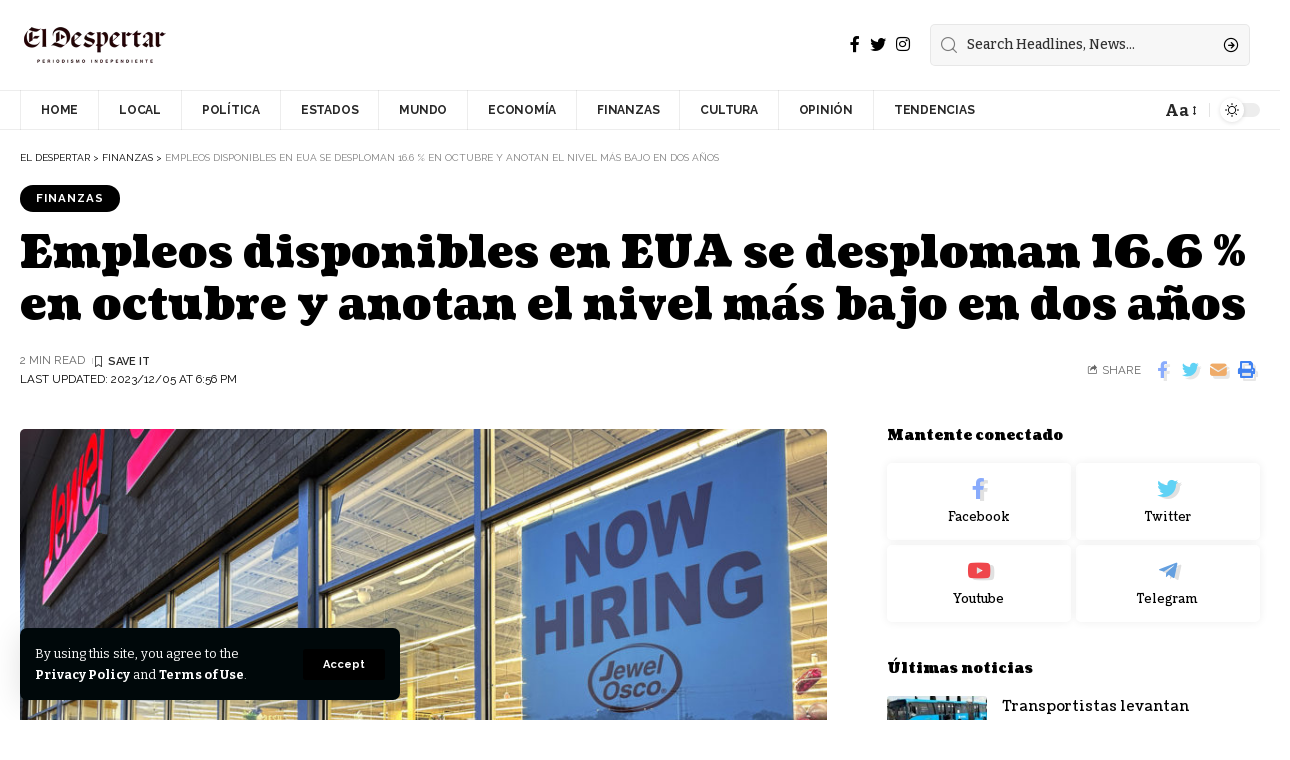

--- FILE ---
content_type: text/html; charset=UTF-8
request_url: https://www.eldespertar.mx/empleos-disponibles-en-eua-se-desploman-16-6-en-octubre-y-anotan-el-nivel-mas-bajo-en-dos-anos/
body_size: 22878
content:
<!DOCTYPE html>
<html lang="es" prefix="og: https://ogp.me/ns#">
<head>
    <meta charset="UTF-8">
    <meta http-equiv="X-UA-Compatible" content="IE=edge">
    <meta name="viewport" content="width=device-width, initial-scale=1">
    <link rel="profile" href="https://gmpg.org/xfn/11">
	            <link rel="preconnect" href="https://fonts.gstatic.com" crossorigin><link rel="preload" as="style" onload="this.onload=null;this.rel='stylesheet'" id="rb-preload-gfonts" href="https://fonts.googleapis.com/css?family=Bitter%3A400%2C500%2C600%2C700%2C800%2C900%2C100italic%2C200italic%2C300italic%2C400italic%2C500italic%2C600italic%2C700italic%2C800italic%2C900italic%7CCoustard%3A900%2C400%7CRaleway%3A700%2C400%2C600&amp;display=swap" crossorigin><noscript><link rel="stylesheet" href="https://fonts.googleapis.com/css?family=Bitter%3A400%2C500%2C600%2C700%2C800%2C900%2C100italic%2C200italic%2C300italic%2C400italic%2C500italic%2C600italic%2C700italic%2C800italic%2C900italic%7CCoustard%3A900%2C400%7CRaleway%3A700%2C400%2C600&amp;display=swap"></noscript><link rel="apple-touch-icon" href="https://www.eldespertar.mx/wp-content/uploads/2024/05/Despertar-negro.webp"/>
		            <meta name="msapplication-TileColor" content="#ffffff">
            <meta name="msapplication-TileImage" content="https://www.eldespertar.mx/wp-content/uploads/2024/05/Despertar-negro.webp"/>
		
<!-- Optimización para motores de búsqueda de Rank Math -  https://rankmath.com/ -->
<title>Empleos disponibles en EUA se desploman 16.6 % en octubre y anotan el nivel más bajo en dos años - El Despertar</title>
<meta name="description" content="La cifra de empleos disponibles bajó hasta los 8.73 millones, un 6.6 % menos que en septiembre. (ARCHIVO)"/>
<meta name="robots" content="index, follow, max-snippet:-1, max-video-preview:-1, max-image-preview:large"/>
<link rel="canonical" href="https://www.eldespertar.mx/empleos-disponibles-en-eua-se-desploman-16-6-en-octubre-y-anotan-el-nivel-mas-bajo-en-dos-anos/" />
<meta property="og:locale" content="es_ES" />
<meta property="og:type" content="article" />
<meta property="og:title" content="Empleos disponibles en EUA se desploman 16.6 % en octubre y anotan el nivel más bajo en dos años - El Despertar" />
<meta property="og:description" content="La cifra de empleos disponibles bajó hasta los 8.73 millones, un 6.6 % menos que en septiembre. (ARCHIVO)" />
<meta property="og:url" content="https://www.eldespertar.mx/empleos-disponibles-en-eua-se-desploman-16-6-en-octubre-y-anotan-el-nivel-mas-bajo-en-dos-anos/" />
<meta property="og:site_name" content="Eldespeter" />
<meta property="article:tag" content="años" />
<meta property="article:tag" content="anotan" />
<meta property="article:tag" content="bajo" />
<meta property="article:tag" content="desploman" />
<meta property="article:tag" content="disponibles" />
<meta property="article:tag" content="dos" />
<meta property="article:tag" content="empleos" />
<meta property="article:tag" content="EUA" />
<meta property="article:tag" content="más" />
<meta property="article:tag" content="nivel" />
<meta property="article:tag" content="octubre" />
<meta property="article:section" content="FINANZAS" />
<meta property="og:image" content="https://www.eldespertar.mx/wp-content/uploads/2023/12/1753819.jpeg" />
<meta property="og:image:secure_url" content="https://www.eldespertar.mx/wp-content/uploads/2023/12/1753819.jpeg" />
<meta property="og:image:width" content="1920" />
<meta property="og:image:height" content="1280" />
<meta property="og:image:alt" content="Empleos disponibles en EUA se desploman 16.6 % en octubre y anotan el nivel más bajo en dos años" />
<meta property="og:image:type" content="image/jpeg" />
<meta property="article:published_time" content="2023-12-05T18:56:32-06:00" />
<meta name="twitter:card" content="summary_large_image" />
<meta name="twitter:title" content="Empleos disponibles en EUA se desploman 16.6 % en octubre y anotan el nivel más bajo en dos años - El Despertar" />
<meta name="twitter:description" content="La cifra de empleos disponibles bajó hasta los 8.73 millones, un 6.6 % menos que en septiembre. (ARCHIVO)" />
<meta name="twitter:image" content="https://www.eldespertar.mx/wp-content/uploads/2023/12/1753819.jpeg" />
<meta name="twitter:label1" content="Escrito por" />
<meta name="twitter:data1" content="El Despertar" />
<meta name="twitter:label2" content="Tiempo de lectura" />
<meta name="twitter:data2" content="1 minuto" />
<script type="application/ld+json" class="rank-math-schema">{"@context":"https://schema.org","@graph":[{"@type":["Person","Organization"],"@id":"https://www.eldespertar.mx/#person","name":"Eldespeter"},{"@type":"WebSite","@id":"https://www.eldespertar.mx/#website","url":"https://www.eldespertar.mx","name":"Eldespeter","publisher":{"@id":"https://www.eldespertar.mx/#person"},"inLanguage":"es"},{"@type":"ImageObject","@id":"https://www.eldespertar.mx/wp-content/uploads/2023/12/1753819.jpeg","url":"https://www.eldespertar.mx/wp-content/uploads/2023/12/1753819.jpeg","width":"1920","height":"1280","inLanguage":"es"},{"@type":"WebPage","@id":"https://www.eldespertar.mx/empleos-disponibles-en-eua-se-desploman-16-6-en-octubre-y-anotan-el-nivel-mas-bajo-en-dos-anos/#webpage","url":"https://www.eldespertar.mx/empleos-disponibles-en-eua-se-desploman-16-6-en-octubre-y-anotan-el-nivel-mas-bajo-en-dos-anos/","name":"Empleos disponibles en EUA se desploman 16.6 % en octubre y anotan el nivel m\u00e1s bajo en dos a\u00f1os - El Despertar","datePublished":"2023-12-05T18:56:32-06:00","dateModified":"2023-12-05T18:56:32-06:00","isPartOf":{"@id":"https://www.eldespertar.mx/#website"},"primaryImageOfPage":{"@id":"https://www.eldespertar.mx/wp-content/uploads/2023/12/1753819.jpeg"},"inLanguage":"es"},{"@type":"Person","@id":"https://www.eldespertar.mx/author/eldespertar_uw4rtr/","name":"El Despertar","url":"https://www.eldespertar.mx/author/eldespertar_uw4rtr/","image":{"@type":"ImageObject","@id":"https://secure.gravatar.com/avatar/6fd2be6075d1173427907420b30dc40465a8966edacc576b9508237f1649e018?s=96&amp;d=mm&amp;r=g","url":"https://secure.gravatar.com/avatar/6fd2be6075d1173427907420b30dc40465a8966edacc576b9508237f1649e018?s=96&amp;d=mm&amp;r=g","caption":"El Despertar","inLanguage":"es"},"sameAs":["https://www.eldespertar.mx"]},{"@type":"BlogPosting","headline":"Empleos disponibles en EUA se desploman 16.6 % en octubre y anotan el nivel m\u00e1s bajo en dos a\u00f1os - El","datePublished":"2023-12-05T18:56:32-06:00","dateModified":"2023-12-05T18:56:32-06:00","articleSection":"FINANZAS","author":{"@id":"https://www.eldespertar.mx/author/eldespertar_uw4rtr/","name":"El Despertar"},"publisher":{"@id":"https://www.eldespertar.mx/#person"},"description":"La cifra de empleos disponibles baj\u00f3 hasta los 8.73 millones, un 6.6 % menos que en septiembre. (ARCHIVO)","name":"Empleos disponibles en EUA se desploman 16.6 % en octubre y anotan el nivel m\u00e1s bajo en dos a\u00f1os - El","@id":"https://www.eldespertar.mx/empleos-disponibles-en-eua-se-desploman-16-6-en-octubre-y-anotan-el-nivel-mas-bajo-en-dos-anos/#richSnippet","isPartOf":{"@id":"https://www.eldespertar.mx/empleos-disponibles-en-eua-se-desploman-16-6-en-octubre-y-anotan-el-nivel-mas-bajo-en-dos-anos/#webpage"},"image":{"@id":"https://www.eldespertar.mx/wp-content/uploads/2023/12/1753819.jpeg"},"inLanguage":"es","mainEntityOfPage":{"@id":"https://www.eldespertar.mx/empleos-disponibles-en-eua-se-desploman-16-6-en-octubre-y-anotan-el-nivel-mas-bajo-en-dos-anos/#webpage"}}]}</script>
<!-- /Plugin Rank Math WordPress SEO -->

<script type='application/javascript'>console.log('PixelYourSite PRO version 9.10.4');</script>
<link rel='dns-prefetch' href='//www.googletagmanager.com' />
<link rel='dns-prefetch' href='//pagead2.googlesyndication.com' />
<link rel="alternate" type="application/rss+xml" title="El Despertar &raquo; Feed" href="https://www.eldespertar.mx/feed/" />
<link rel="alternate" type="application/rss+xml" title="El Despertar &raquo; Feed de los comentarios" href="https://www.eldespertar.mx/comments/feed/" />
<link rel="alternate" type="application/rss+xml" title="El Despertar &raquo; Comentario Empleos disponibles en EUA se desploman 16.6 % en octubre y anotan el nivel más bajo en dos años del feed" href="https://www.eldespertar.mx/empleos-disponibles-en-eua-se-desploman-16-6-en-octubre-y-anotan-el-nivel-mas-bajo-en-dos-anos/feed/" />
<link rel="alternate" title="oEmbed (JSON)" type="application/json+oembed" href="https://www.eldespertar.mx/wp-json/oembed/1.0/embed?url=https%3A%2F%2Fwww.eldespertar.mx%2Fempleos-disponibles-en-eua-se-desploman-16-6-en-octubre-y-anotan-el-nivel-mas-bajo-en-dos-anos%2F" />
<link rel="alternate" title="oEmbed (XML)" type="text/xml+oembed" href="https://www.eldespertar.mx/wp-json/oembed/1.0/embed?url=https%3A%2F%2Fwww.eldespertar.mx%2Fempleos-disponibles-en-eua-se-desploman-16-6-en-octubre-y-anotan-el-nivel-mas-bajo-en-dos-anos%2F&#038;format=xml" />
            <link rel="pingback" href="https://www.eldespertar.mx/xmlrpc.php"/>
		<script type="application/ld+json">{"@context":"https://schema.org","@type":"Organization","legalName":"El Despertar","url":"https://www.eldespertar.mx/","sameAs":["https://www.facebook.com/ElDespertarMxOficial","https://twitter.com/ElDespertarmxOf","https://www.instagram.com/eldespertar_mx/"]}</script>
<style id='wp-img-auto-sizes-contain-inline-css'>
img:is([sizes=auto i],[sizes^="auto," i]){contain-intrinsic-size:3000px 1500px}
/*# sourceURL=wp-img-auto-sizes-contain-inline-css */
</style>
<style id='wp-emoji-styles-inline-css'>

	img.wp-smiley, img.emoji {
		display: inline !important;
		border: none !important;
		box-shadow: none !important;
		height: 1em !important;
		width: 1em !important;
		margin: 0 0.07em !important;
		vertical-align: -0.1em !important;
		background: none !important;
		padding: 0 !important;
	}
/*# sourceURL=wp-emoji-styles-inline-css */
</style>
<link rel='stylesheet' id='wp-block-library-css' href='https://www.eldespertar.mx/wp-includes/css/dist/block-library/style.min.css?ver=6.9' media='all' />
<style id='global-styles-inline-css'>
:root{--wp--preset--aspect-ratio--square: 1;--wp--preset--aspect-ratio--4-3: 4/3;--wp--preset--aspect-ratio--3-4: 3/4;--wp--preset--aspect-ratio--3-2: 3/2;--wp--preset--aspect-ratio--2-3: 2/3;--wp--preset--aspect-ratio--16-9: 16/9;--wp--preset--aspect-ratio--9-16: 9/16;--wp--preset--color--black: #000000;--wp--preset--color--cyan-bluish-gray: #abb8c3;--wp--preset--color--white: #ffffff;--wp--preset--color--pale-pink: #f78da7;--wp--preset--color--vivid-red: #cf2e2e;--wp--preset--color--luminous-vivid-orange: #ff6900;--wp--preset--color--luminous-vivid-amber: #fcb900;--wp--preset--color--light-green-cyan: #7bdcb5;--wp--preset--color--vivid-green-cyan: #00d084;--wp--preset--color--pale-cyan-blue: #8ed1fc;--wp--preset--color--vivid-cyan-blue: #0693e3;--wp--preset--color--vivid-purple: #9b51e0;--wp--preset--gradient--vivid-cyan-blue-to-vivid-purple: linear-gradient(135deg,rgb(6,147,227) 0%,rgb(155,81,224) 100%);--wp--preset--gradient--light-green-cyan-to-vivid-green-cyan: linear-gradient(135deg,rgb(122,220,180) 0%,rgb(0,208,130) 100%);--wp--preset--gradient--luminous-vivid-amber-to-luminous-vivid-orange: linear-gradient(135deg,rgb(252,185,0) 0%,rgb(255,105,0) 100%);--wp--preset--gradient--luminous-vivid-orange-to-vivid-red: linear-gradient(135deg,rgb(255,105,0) 0%,rgb(207,46,46) 100%);--wp--preset--gradient--very-light-gray-to-cyan-bluish-gray: linear-gradient(135deg,rgb(238,238,238) 0%,rgb(169,184,195) 100%);--wp--preset--gradient--cool-to-warm-spectrum: linear-gradient(135deg,rgb(74,234,220) 0%,rgb(151,120,209) 20%,rgb(207,42,186) 40%,rgb(238,44,130) 60%,rgb(251,105,98) 80%,rgb(254,248,76) 100%);--wp--preset--gradient--blush-light-purple: linear-gradient(135deg,rgb(255,206,236) 0%,rgb(152,150,240) 100%);--wp--preset--gradient--blush-bordeaux: linear-gradient(135deg,rgb(254,205,165) 0%,rgb(254,45,45) 50%,rgb(107,0,62) 100%);--wp--preset--gradient--luminous-dusk: linear-gradient(135deg,rgb(255,203,112) 0%,rgb(199,81,192) 50%,rgb(65,88,208) 100%);--wp--preset--gradient--pale-ocean: linear-gradient(135deg,rgb(255,245,203) 0%,rgb(182,227,212) 50%,rgb(51,167,181) 100%);--wp--preset--gradient--electric-grass: linear-gradient(135deg,rgb(202,248,128) 0%,rgb(113,206,126) 100%);--wp--preset--gradient--midnight: linear-gradient(135deg,rgb(2,3,129) 0%,rgb(40,116,252) 100%);--wp--preset--font-size--small: 13px;--wp--preset--font-size--medium: 20px;--wp--preset--font-size--large: 36px;--wp--preset--font-size--x-large: 42px;--wp--preset--spacing--20: 0.44rem;--wp--preset--spacing--30: 0.67rem;--wp--preset--spacing--40: 1rem;--wp--preset--spacing--50: 1.5rem;--wp--preset--spacing--60: 2.25rem;--wp--preset--spacing--70: 3.38rem;--wp--preset--spacing--80: 5.06rem;--wp--preset--shadow--natural: 6px 6px 9px rgba(0, 0, 0, 0.2);--wp--preset--shadow--deep: 12px 12px 50px rgba(0, 0, 0, 0.4);--wp--preset--shadow--sharp: 6px 6px 0px rgba(0, 0, 0, 0.2);--wp--preset--shadow--outlined: 6px 6px 0px -3px rgb(255, 255, 255), 6px 6px rgb(0, 0, 0);--wp--preset--shadow--crisp: 6px 6px 0px rgb(0, 0, 0);}:where(.is-layout-flex){gap: 0.5em;}:where(.is-layout-grid){gap: 0.5em;}body .is-layout-flex{display: flex;}.is-layout-flex{flex-wrap: wrap;align-items: center;}.is-layout-flex > :is(*, div){margin: 0;}body .is-layout-grid{display: grid;}.is-layout-grid > :is(*, div){margin: 0;}:where(.wp-block-columns.is-layout-flex){gap: 2em;}:where(.wp-block-columns.is-layout-grid){gap: 2em;}:where(.wp-block-post-template.is-layout-flex){gap: 1.25em;}:where(.wp-block-post-template.is-layout-grid){gap: 1.25em;}.has-black-color{color: var(--wp--preset--color--black) !important;}.has-cyan-bluish-gray-color{color: var(--wp--preset--color--cyan-bluish-gray) !important;}.has-white-color{color: var(--wp--preset--color--white) !important;}.has-pale-pink-color{color: var(--wp--preset--color--pale-pink) !important;}.has-vivid-red-color{color: var(--wp--preset--color--vivid-red) !important;}.has-luminous-vivid-orange-color{color: var(--wp--preset--color--luminous-vivid-orange) !important;}.has-luminous-vivid-amber-color{color: var(--wp--preset--color--luminous-vivid-amber) !important;}.has-light-green-cyan-color{color: var(--wp--preset--color--light-green-cyan) !important;}.has-vivid-green-cyan-color{color: var(--wp--preset--color--vivid-green-cyan) !important;}.has-pale-cyan-blue-color{color: var(--wp--preset--color--pale-cyan-blue) !important;}.has-vivid-cyan-blue-color{color: var(--wp--preset--color--vivid-cyan-blue) !important;}.has-vivid-purple-color{color: var(--wp--preset--color--vivid-purple) !important;}.has-black-background-color{background-color: var(--wp--preset--color--black) !important;}.has-cyan-bluish-gray-background-color{background-color: var(--wp--preset--color--cyan-bluish-gray) !important;}.has-white-background-color{background-color: var(--wp--preset--color--white) !important;}.has-pale-pink-background-color{background-color: var(--wp--preset--color--pale-pink) !important;}.has-vivid-red-background-color{background-color: var(--wp--preset--color--vivid-red) !important;}.has-luminous-vivid-orange-background-color{background-color: var(--wp--preset--color--luminous-vivid-orange) !important;}.has-luminous-vivid-amber-background-color{background-color: var(--wp--preset--color--luminous-vivid-amber) !important;}.has-light-green-cyan-background-color{background-color: var(--wp--preset--color--light-green-cyan) !important;}.has-vivid-green-cyan-background-color{background-color: var(--wp--preset--color--vivid-green-cyan) !important;}.has-pale-cyan-blue-background-color{background-color: var(--wp--preset--color--pale-cyan-blue) !important;}.has-vivid-cyan-blue-background-color{background-color: var(--wp--preset--color--vivid-cyan-blue) !important;}.has-vivid-purple-background-color{background-color: var(--wp--preset--color--vivid-purple) !important;}.has-black-border-color{border-color: var(--wp--preset--color--black) !important;}.has-cyan-bluish-gray-border-color{border-color: var(--wp--preset--color--cyan-bluish-gray) !important;}.has-white-border-color{border-color: var(--wp--preset--color--white) !important;}.has-pale-pink-border-color{border-color: var(--wp--preset--color--pale-pink) !important;}.has-vivid-red-border-color{border-color: var(--wp--preset--color--vivid-red) !important;}.has-luminous-vivid-orange-border-color{border-color: var(--wp--preset--color--luminous-vivid-orange) !important;}.has-luminous-vivid-amber-border-color{border-color: var(--wp--preset--color--luminous-vivid-amber) !important;}.has-light-green-cyan-border-color{border-color: var(--wp--preset--color--light-green-cyan) !important;}.has-vivid-green-cyan-border-color{border-color: var(--wp--preset--color--vivid-green-cyan) !important;}.has-pale-cyan-blue-border-color{border-color: var(--wp--preset--color--pale-cyan-blue) !important;}.has-vivid-cyan-blue-border-color{border-color: var(--wp--preset--color--vivid-cyan-blue) !important;}.has-vivid-purple-border-color{border-color: var(--wp--preset--color--vivid-purple) !important;}.has-vivid-cyan-blue-to-vivid-purple-gradient-background{background: var(--wp--preset--gradient--vivid-cyan-blue-to-vivid-purple) !important;}.has-light-green-cyan-to-vivid-green-cyan-gradient-background{background: var(--wp--preset--gradient--light-green-cyan-to-vivid-green-cyan) !important;}.has-luminous-vivid-amber-to-luminous-vivid-orange-gradient-background{background: var(--wp--preset--gradient--luminous-vivid-amber-to-luminous-vivid-orange) !important;}.has-luminous-vivid-orange-to-vivid-red-gradient-background{background: var(--wp--preset--gradient--luminous-vivid-orange-to-vivid-red) !important;}.has-very-light-gray-to-cyan-bluish-gray-gradient-background{background: var(--wp--preset--gradient--very-light-gray-to-cyan-bluish-gray) !important;}.has-cool-to-warm-spectrum-gradient-background{background: var(--wp--preset--gradient--cool-to-warm-spectrum) !important;}.has-blush-light-purple-gradient-background{background: var(--wp--preset--gradient--blush-light-purple) !important;}.has-blush-bordeaux-gradient-background{background: var(--wp--preset--gradient--blush-bordeaux) !important;}.has-luminous-dusk-gradient-background{background: var(--wp--preset--gradient--luminous-dusk) !important;}.has-pale-ocean-gradient-background{background: var(--wp--preset--gradient--pale-ocean) !important;}.has-electric-grass-gradient-background{background: var(--wp--preset--gradient--electric-grass) !important;}.has-midnight-gradient-background{background: var(--wp--preset--gradient--midnight) !important;}.has-small-font-size{font-size: var(--wp--preset--font-size--small) !important;}.has-medium-font-size{font-size: var(--wp--preset--font-size--medium) !important;}.has-large-font-size{font-size: var(--wp--preset--font-size--large) !important;}.has-x-large-font-size{font-size: var(--wp--preset--font-size--x-large) !important;}
/*# sourceURL=global-styles-inline-css */
</style>

<style id='classic-theme-styles-inline-css'>
/*! This file is auto-generated */
.wp-block-button__link{color:#fff;background-color:#32373c;border-radius:9999px;box-shadow:none;text-decoration:none;padding:calc(.667em + 2px) calc(1.333em + 2px);font-size:1.125em}.wp-block-file__button{background:#32373c;color:#fff;text-decoration:none}
/*# sourceURL=/wp-includes/css/classic-themes.min.css */
</style>
<link rel='stylesheet' id='contact-form-7-css' href='https://www.eldespertar.mx/wp-content/plugins/contact-form-7/includes/css/styles.css?ver=5.9.8' media='all' />
<link rel='stylesheet' id='wp-automatic-css' href='https://www.eldespertar.mx/wp-content/plugins/wp-automatic-plugin-for-wordpress/css/admin-dashboard.css?ver=1.0.0' media='all' />
<link rel='stylesheet' id='wp-automatic-gallery-css' href='https://www.eldespertar.mx/wp-content/plugins/wp-automatic-plugin-for-wordpress/css/wp-automatic.css?ver=1.0.0' media='all' />

<link rel='stylesheet' id='foxiz-main-css' href='https://www.eldespertar.mx/wp-content/themes/foxiz/assets/css/main.css?ver=1.9.3' media='all' />
<link rel='stylesheet' id='foxiz-print-css' href='https://www.eldespertar.mx/wp-content/themes/foxiz/assets/css/print.css?ver=1.9.3' media='all' />
<link rel='stylesheet' id='foxiz-style-css' href='https://www.eldespertar.mx/wp-content/themes/foxiz/style.css?ver=1.9.3' media='all' />
<style id='foxiz-style-inline-css'>
:root {--body-family:Bitter;--body-fweight:400;--body-fcolor:#000000;--h1-family:Coustard;--h1-fweight:900;--h1-fsize:34px;--h2-family:Coustard;--h2-fweight:900;--h2-fsize:28px;--h3-family:Coustard;--h3-fweight:900;--h3-fsize:18px;--h4-family:Coustard;--h4-fweight:900;--h4-fsize:14px;--h5-family:Coustard;--h5-fweight:400;--h5-fsize:14px;--h6-family:Coustard;--h6-fweight:400;--h6-fsize:13px;--cat-family:Raleway;--cat-fweight:700;--cat-transform:uppercase;--cat-fsize:10px;--cat-fspace:1px;--meta-family:Raleway;--meta-fweight:400;--meta-transform:uppercase;--meta-fsize:10px;--meta-b-family:Raleway;--meta-b-fweight:600;--meta-b-transform:uppercase;--input-family:Bitter;--input-fweight:500;--btn-family:Raleway;--btn-fweight:700;--btn-transform:none;--menu-family:Raleway;--menu-fweight:700;--menu-transform:uppercase;--menu-fsize:12px;--submenu-family:Raleway;--submenu-fweight:600;--submenu-fsize:12px;--dwidgets-family:Raleway;--dwidgets-fweight:700;--dwidgets-fsize:11px;--headline-family:Coustard;--headline-fweight:900;--headline-fsize:44px;--tagline-family:Bitter;--tagline-fweight:600;--tagline-fsize:24px;--heading-family:Coustard;--heading-fweight:900;--heading-transform:none;--quote-family:Coustard;--quote-fweight:400;--bcrumb-fsize : 10px;--excerpt-fsize : 15px;--headline-s-fsize : 38px;--tagline-s-fsize : 22px;}@media (max-width: 1024px) {body {--h1-fsize : 28px;--excerpt-fsize : 14px;--headline-fsize : 34px;--headline-s-fsize : 34px;--tagline-fsize : 20px;--tagline-s-fsize : 20px;}}@media (max-width: 767px) {body {--h1-fsize : 25px;--h2-fsize : 22px;--h3-fsize : 15px;--h4-fsize : 13px;--excerpt-fsize : 14px;--headline-fsize : 28px;--headline-s-fsize : 28px;--tagline-fsize : 17px;--tagline-s-fsize : 17px;}}:root {--g-color :#000000;--g-color-90 :#000000e6;--dark-accent :#00080a;--dark-accent-90 :#00080ae6;--dark-accent-0 :#00080a00;--review-color :#e5b20b;}[data-theme="dark"], .light-scheme {--g-color :#000000;--g-color-90 :#000000e6;--solid-white :#00080a;--dark-accent :#000e23;--dark-accent-90 :#000e23e6;--dark-accent-0 :#000e2300;--wc-add-cart-color :#ffffff;}.is-hd-4 {--nav-color-h-accent :#62249d;--hd4-logo-height :60px;}[data-theme="dark"].is-hd-4 {--nav-bg: #191c20;--nav-bg-from: #191c20;--nav-bg-to: #191c20;}:root {--max-width-wo-sb : 860px;--hyperlink-line-color :var(--g-color);}.breadcrumb-inner, .woocommerce-breadcrumb { font-family:Raleway;font-weight:400;text-transform:uppercase;}.p-readmore { font-family:Raleway;font-weight:700;}.mobile-menu > li > a  { font-family:Raleway;font-weight:600;font-size:12px;}.mobile-menu .sub-menu a { font-family:Raleway;font-weight:700;font-size:12px;}.mobile-qview a { font-family:Raleway;font-weight:700;font-size:13px;}.search-header:before { background-repeat : no-repeat;background-size : cover;background-image : url(https://foxiz.themeruby.com/subscription/wp-content/uploads/sites/8/2022/03/search-bg.jpg);background-attachment : scroll;background-position : center center;}[data-theme="dark"] .search-header:before { background-repeat : no-repeat;background-size : cover;background-image : url(https://foxiz.themeruby.com/subscription/wp-content/uploads/sites/8/2022/03/search-bgd.jpg);background-attachment : scroll;background-position : center center;}.footer-has-bg { background-color : #0000000a;}[data-theme="dark"] .footer-has-bg { background-color : #16181c;}#amp-mobile-version-switcher { display: none; }
/*# sourceURL=foxiz-style-inline-css */
</style>
<script src="https://www.eldespertar.mx/wp-includes/js/jquery/jquery.min.js?ver=3.7.1" id="jquery-core-js"></script>
<script src="https://www.eldespertar.mx/wp-includes/js/jquery/jquery-migrate.min.js?ver=3.4.1" id="jquery-migrate-js"></script>
<script src="https://www.eldespertar.mx/wp-content/plugins/dynamic-qr-code/sos/wp/assets/sosApi.js?ver=6.9" id="sos-api-ajax-js"></script>
<script src="https://www.eldespertar.mx/wp-content/plugins/wp-automatic-plugin-for-wordpress/js/custom-front.js?ver=1.0" id="wp-automatic-js"></script>
<script src="https://www.eldespertar.mx/wp-content/plugins/pixelyoursite-pro/dist/scripts/js.cookie-2.1.3.min.js?ver=2.1.3" id="js-cookie-pys-js"></script>
<script src="https://www.eldespertar.mx/wp-content/plugins/pixelyoursite-pro/dist/scripts/jquery.bind-first-0.2.3.min.js?ver=6.9" id="jquery-bind-first-js"></script>
<script id="pys-js-extra">
var pysOptions = {"staticEvents":{"facebook":{"init_event":[{"delay":0,"type":"static","name":"PageView","eventID":"8e44ffed-96bd-4ade-bd9a-464835b19792","pixelIds":["1362555248747045"],"params":{"tags":"a\u00f1os, anotan, bajo, desploman, disponibles, dos, empleos, EUA, m\u00e1s, nivel, octubre","post_category":"FINANZAS","page_title":"Empleos disponibles en EUA se desploman 16.6 % en octubre y anotan el nivel m\u00e1s bajo en dos a\u00f1os","post_type":"post","post_id":16376,"plugin":"PixelYourSite","event_url":"www.eldespertar.mx/empleos-disponibles-en-eua-se-desploman-16-6-en-octubre-y-anotan-el-nivel-mas-bajo-en-dos-anos/","user_role":"guest"},"e_id":"init_event","ids":[],"hasTimeWindow":false,"timeWindow":0,"woo_order":"","edd_order":""}]}},"dynamicEvents":[],"triggerEvents":[],"triggerEventTypes":[],"facebook":{"pixelIds":["1362555248747045"],"advancedMatchingEnabled":true,"advancedMatching":[],"removeMetadata":false,"wooVariableAsSimple":false,"serverApiEnabled":true,"wooCRSendFromServer":false,"send_external_id":true},"debug":"","siteUrl":"https://www.eldespertar.mx","ajaxUrl":"https://www.eldespertar.mx/wp-admin/admin-ajax.php","ajax_event":"88a0e89b55","trackUTMs":"1","trackTrafficSource":"1","user_id":"0","enable_lading_page_param":"1","cookie_duration":"7","enable_event_day_param":"1","enable_event_month_param":"1","enable_event_time_param":"1","enable_remove_target_url_param":"1","enable_remove_download_url_param":"1","visit_data_model":"first_visit","last_visit_duration":"60","enable_auto_save_advance_matching":"1","advance_matching_fn_names":["","first_name","first-name","first name","name","your-name"],"advance_matching_ln_names":["","last_name","last-name","last name"],"advance_matching_tel_names":["","phone","tel","your-phone"],"enable_success_send_form":"","enable_automatic_events":"","enable_event_video":"1","ajaxForServerEvent":"1","gdpr":{"ajax_enabled":false,"all_disabled_by_api":false,"facebook_disabled_by_api":false,"tiktok_disabled_by_api":false,"analytics_disabled_by_api":false,"google_ads_disabled_by_api":false,"pinterest_disabled_by_api":false,"bing_disabled_by_api":false,"externalID_disabled_by_api":false,"facebook_prior_consent_enabled":true,"tiktok_prior_consent_enabled":true,"analytics_prior_consent_enabled":true,"google_ads_prior_consent_enabled":true,"pinterest_prior_consent_enabled":true,"bing_prior_consent_enabled":true,"cookiebot_integration_enabled":false,"cookiebot_facebook_consent_category":"marketing","cookiebot_tiktok_consent_category":"marketing","cookiebot_analytics_consent_category":"statistics","cookiebot_google_ads_consent_category":"marketing","cookiebot_pinterest_consent_category":"marketing","cookiebot_bing_consent_category":"marketing","cookie_notice_integration_enabled":false,"cookie_law_info_integration_enabled":false,"real_cookie_banner_integration_enabled":false,"consent_magic_integration_enabled":false},"cookie":{"disabled_all_cookie":false,"disabled_advanced_form_data_cookie":false,"disabled_landing_page_cookie":false,"disabled_first_visit_cookie":false,"disabled_trafficsource_cookie":false,"disabled_utmTerms_cookie":false,"disabled_utmId_cookie":false},"automatic":{"enable_youtube":true,"enable_vimeo":true,"enable_video":true},"woo":{"enabled":false},"edd":{"enabled":false}};
//# sourceURL=pys-js-extra
</script>
<script src="https://www.eldespertar.mx/wp-content/plugins/pixelyoursite-pro/dist/scripts/public.js?ver=9.10.4" id="pys-js"></script>

<!-- Fragmento de código de la etiqueta de Google (gtag.js) añadida por Site Kit -->

<!-- Fragmento de código de Google Analytics añadido por Site Kit -->
<script src="https://www.googletagmanager.com/gtag/js?id=GT-KVMKVJG" id="google_gtagjs-js" async></script>
<script id="google_gtagjs-js-after">
window.dataLayer = window.dataLayer || [];function gtag(){dataLayer.push(arguments);}
gtag("set","linker",{"domains":["www.eldespertar.mx"]});
gtag("js", new Date());
gtag("set", "developer_id.dZTNiMT", true);
gtag("config", "GT-KVMKVJG");
//# sourceURL=google_gtagjs-js-after
</script>

<!-- Finalizar fragmento de código de la etiqueta de Google (gtags.js) añadida por Site Kit -->
<script src="https://www.eldespertar.mx/wp-content/themes/foxiz/assets/js/highlight-share.js?ver=1" id="highlight-share-js"></script>
<link rel="preload" href="https://www.eldespertar.mx/wp-content/themes/foxiz/assets/fonts/icons.woff2" as="font" type="font/woff2" crossorigin="anonymous"> <link rel="https://api.w.org/" href="https://www.eldespertar.mx/wp-json/" /><link rel="alternate" title="JSON" type="application/json" href="https://www.eldespertar.mx/wp-json/wp/v2/posts/16376" /><link rel="EditURI" type="application/rsd+xml" title="RSD" href="https://www.eldespertar.mx/xmlrpc.php?rsd" />
<meta name="generator" content="WordPress 6.9" />
<link rel='shortlink' href='https://www.eldespertar.mx/?p=16376' />
<meta name="generator" content="Site Kit by Google 1.135.0" /><meta name="facebook-domain-verification" content="iiho2l9v19n5p3gi9zvjq2oqjqedrn" />
<!-- Metaetiquetas de Google AdSense añadidas por Site Kit -->
<meta name="google-adsense-platform-account" content="ca-host-pub-2644536267352236">
<meta name="google-adsense-platform-domain" content="sitekit.withgoogle.com">
<!-- Acabar con las metaetiquetas de Google AdSense añadidas por Site Kit -->
<meta name="generator" content="Elementor 3.24.3; features: additional_custom_breakpoints; settings: css_print_method-external, google_font-enabled, font_display-swap">
<script type="application/ld+json">{"@context":"https://schema.org","@type":"WebSite","@id":"https://www.eldespertar.mx/#website","url":"https://www.eldespertar.mx/","name":"El Despertar","potentialAction":{"@type":"SearchAction","target":"https://www.eldespertar.mx/?s={search_term_string}","query-input":"required name=search_term_string"}}</script>
			<style>
				.e-con.e-parent:nth-of-type(n+4):not(.e-lazyloaded):not(.e-no-lazyload),
				.e-con.e-parent:nth-of-type(n+4):not(.e-lazyloaded):not(.e-no-lazyload) * {
					background-image: none !important;
				}
				@media screen and (max-height: 1024px) {
					.e-con.e-parent:nth-of-type(n+3):not(.e-lazyloaded):not(.e-no-lazyload),
					.e-con.e-parent:nth-of-type(n+3):not(.e-lazyloaded):not(.e-no-lazyload) * {
						background-image: none !important;
					}
				}
				@media screen and (max-height: 640px) {
					.e-con.e-parent:nth-of-type(n+2):not(.e-lazyloaded):not(.e-no-lazyload),
					.e-con.e-parent:nth-of-type(n+2):not(.e-lazyloaded):not(.e-no-lazyload) * {
						background-image: none !important;
					}
				}
			</style>
			
<!-- Fragmento de código de Google Adsense añadido por Site Kit -->
<script async src="https://pagead2.googlesyndication.com/pagead/js/adsbygoogle.js?client=ca-pub-4842667772724540&amp;host=ca-host-pub-2644536267352236" crossorigin="anonymous"></script>

<!-- Final del fragmento de código de Google Adsense añadido por Site Kit -->
<script type="application/ld+json">{"@context":"http://schema.org","@type":"BreadcrumbList","itemListElement":[{"@type":"ListItem","position":3,"item":{"@id":"https://www.eldespertar.mx/empleos-disponibles-en-eua-se-desploman-16-6-en-octubre-y-anotan-el-nivel-mas-bajo-en-dos-anos/","name":"Empleos disponibles en EUA se desploman 16.6 % en octubre y anotan el nivel más bajo en dos años"}},{"@type":"ListItem","position":2,"item":{"@id":"https://www.eldespertar.mx/category/finanzas/","name":"FINANZAS"}},{"@type":"ListItem","position":1,"item":{"@id":"https://www.eldespertar.mx","name":"El Despertar"}}]}</script>
<style id="uagb-style-frontend-16376">.uag-blocks-common-selector{z-index:var(--z-index-desktop) !important}@media (max-width: 976px){.uag-blocks-common-selector{z-index:var(--z-index-tablet) !important}}@media (max-width: 767px){.uag-blocks-common-selector{z-index:var(--z-index-mobile) !important}}
</style><link rel="icon" href="https://www.eldespertar.mx/wp-content/uploads/2023/09/cropped-Icon-32x32.webp" sizes="32x32" />
<link rel="icon" href="https://www.eldespertar.mx/wp-content/uploads/2023/09/cropped-Icon-192x192.webp" sizes="192x192" />
<link rel="apple-touch-icon" href="https://www.eldespertar.mx/wp-content/uploads/2023/09/cropped-Icon-180x180.webp" />
<meta name="msapplication-TileImage" content="https://www.eldespertar.mx/wp-content/uploads/2023/09/cropped-Icon-270x270.webp" />
</head>
<body class="wp-singular post-template-default single single-post postid-16376 single-format-standard wp-embed-responsive wp-theme-foxiz personalized-all elementor-default elementor-kit-8 menu-ani-1 hover-ani-1 btn-ani-1 is-rm-1 is-hd-4 is-standard-1 is-mstick yes-tstick is-backtop none-m-backtop is-mstick is-smart-sticky" data-theme="default">
<div class="site-outer">
	        <header id="site-header" class="header-wrap rb-section header-4 header-wrapper">
			<aside id="rb-privacy" class="privacy-bar privacy-left"><div class="privacy-inner"><div class="privacy-content">By using this site, you agree to the <a href="#">Privacy Policy</a> and <a href="#">Terms of Use</a>.</div><div class="privacy-dismiss"><a id="privacy-trigger" href="#" class="privacy-dismiss-btn is-btn"><span>Accept</span></a></div></div></aside>        <div class="reading-indicator"><span id="reading-progress"></span></div>
		            <div class="logo-sec">
                <div class="logo-sec-inner rb-container edge-padding">
                    <div class="logo-sec-left">        <div class="logo-wrap is-image-logo site-branding">
            <a href="https://www.eldespertar.mx/" class="logo" title="El Despertar">
				<img class="logo-default" data-mode="default" height="120" width="300" src="https://www.eldespertar.mx/wp-content/uploads/2024/05/Despertar-negro.webp" srcset="https://www.eldespertar.mx/wp-content/uploads/2024/05/Despertar-negro.webp 1x,https://www.eldespertar.mx/wp-content/uploads/2024/05/Despertar-negro.webp 2x" alt="El Despertar" decoding="async" loading="eager"><img class="logo-dark" data-mode="dark" height="120" width="300" src="https://www.eldespertar.mx/wp-content/uploads/2023/09/eldespertarmx_blanco.webp" srcset="https://www.eldespertar.mx/wp-content/uploads/2023/09/eldespertarmx_blanco.webp 1x,https://www.eldespertar.mx/wp-content/uploads/2023/09/retinadespertarmx_blanco.webp 2x" alt="El Despertar" decoding="async" loading="eager">            </a>
        </div>
		</div>
                    <div class="logo-sec-right">
						            <div class="header-social-list wnav-holder"><a class="social-link-facebook" aria-label="Facebook" data-title="Facebook" href="https://www.facebook.com/ElDespertarMxOficial" target="_blank" rel="noopener nofollow"><i class="rbi rbi-facebook" aria-hidden="true"></i></a><a class="social-link-twitter" aria-label="Twitter" data-title="Twitter" href="https://twitter.com/ElDespertarmxOf" target="_blank" rel="noopener nofollow"><i class="rbi rbi-twitter" aria-hidden="true"></i></a><a class="social-link-instagram" aria-label="Instagram" data-title="Instagram" href="https://www.instagram.com/eldespertar_mx/" target="_blank" rel="noopener nofollow"><i class="rbi rbi-instagram" aria-hidden="true"></i></a></div>
		        <div class="header-search-form is-form-layout">
			        <form method="get" action="https://www.eldespertar.mx/" class="rb-search-form live-search-form"  data-search="post" data-limit="0" data-follow="0">
            <div class="search-form-inner">
				                    <span class="search-icon"><i class="rbi rbi-search" aria-hidden="true"></i></span>
				                <span class="search-text"><input type="text" class="field" placeholder="Search Headlines, News..." value="" name="s"/></span>
                <span class="rb-search-submit"><input type="submit" value="Search"/><i class="rbi rbi-cright" aria-hidden="true"></i></span>
				                    <span class="live-search-animation rb-loader"></span>
				            </div>
			<div class="live-search-response"></div>        </form>
	        </div>
		</div>
                </div>
            </div>
            <div id="navbar-outer" class="navbar-outer">
                <div id="sticky-holder" class="sticky-holder">
                    <div class="navbar-wrap">
                        <div class="rb-container edge-padding">
                            <div class="navbar-inner">
                                <div class="navbar-left">
									        <nav id="site-navigation" class="main-menu-wrap" aria-label="main menu"><ul id="menu-main-navigation" class="main-menu rb-menu large-menu" itemscope itemtype="https://www.schema.org/SiteNavigationElement"><li id="menu-item-2398" class="menu-item menu-item-type-post_type menu-item-object-page menu-item-home menu-item-2398"><a href="https://www.eldespertar.mx/"><span>Home</span></a></li>
<li id="menu-item-2401" class="menu-item menu-item-type-taxonomy menu-item-object-category menu-item-2401"><a href="https://www.eldespertar.mx/category/local/"><span>LOCAL</span></a></li>
<li id="menu-item-2404" class="menu-item menu-item-type-taxonomy menu-item-object-category menu-item-2404"><a href="https://www.eldespertar.mx/category/politica/"><span>POLÍTICA</span></a></li>
<li id="menu-item-2400" class="menu-item menu-item-type-taxonomy menu-item-object-category menu-item-2400"><a href="https://www.eldespertar.mx/category/estados/"><span>ESTADOS</span></a></li>
<li id="menu-item-2402" class="menu-item menu-item-type-taxonomy menu-item-object-category menu-item-2402"><a href="https://www.eldespertar.mx/category/mundo/"><span>MUNDO</span></a></li>
<li id="menu-item-2399" class="menu-item menu-item-type-taxonomy menu-item-object-category menu-item-2399"><a href="https://www.eldespertar.mx/category/economia/"><span>ECONOMÍA</span></a></li>
<li id="menu-item-2563" class="menu-item menu-item-type-taxonomy menu-item-object-category current-post-ancestor current-menu-parent current-post-parent menu-item-2563"><a href="https://www.eldespertar.mx/category/finanzas/"><span>FINANZAS</span></a></li>
<li id="menu-item-2405" class="menu-item menu-item-type-taxonomy menu-item-object-category menu-item-2405"><a href="https://www.eldespertar.mx/category/cultura/"><span>CULTURA</span></a></li>
<li id="menu-item-2403" class="menu-item menu-item-type-taxonomy menu-item-object-category menu-item-2403"><a href="https://www.eldespertar.mx/category/opinion/"><span>OPINIÓN</span></a></li>
<li id="menu-item-2406" class="menu-item menu-item-type-taxonomy menu-item-object-category menu-item-2406"><a href="https://www.eldespertar.mx/category/tendencias/"><span>TENDENCIAS</span></a></li>
</ul></nav>
		        <div id="s-title-sticky" class="s-title-sticky">
            <div class="s-title-sticky-left">
                <span class="sticky-title-label">Reading:</span>
                <span class="h4 sticky-title">Empleos disponibles en EUA se desploman 16.6 % en octubre y anotan el nivel más bajo en dos años</span>
            </div>
			        <div class="sticky-share-list">
            <div class="t-shared-header meta-text">
                <i class="rbi rbi-share" aria-hidden="true"></i>                    <span class="share-label">Share</span>            </div>
            <div class="sticky-share-list-items effect-fadeout is-color">            <a class="share-action share-trigger icon-facebook" href="https://www.facebook.com/sharer.php?u=https%3A%2F%2Fwww.eldespertar.mx%2Fempleos-disponibles-en-eua-se-desploman-16-6-en-octubre-y-anotan-el-nivel-mas-bajo-en-dos-anos%2F" data-title="Facebook" data-gravity=n rel="nofollow"><i class="rbi rbi-facebook" aria-hidden="true"></i></a>
		        <a class="share-action share-trigger icon-twitter" href="https://twitter.com/intent/tweet?text=Empleos+disponibles+en+EUA+se+desploman+16.6+%25+en+octubre+y+anotan+el+nivel+m%C3%A1s+bajo+en+dos+a%C3%B1os&amp;url=https%3A%2F%2Fwww.eldespertar.mx%2Fempleos-disponibles-en-eua-se-desploman-16-6-en-octubre-y-anotan-el-nivel-mas-bajo-en-dos-anos%2F&amp;via=El+Despertar" data-title="Twitter" data-gravity=n rel="nofollow">
            <i class="rbi rbi-twitter" aria-hidden="true"></i></a>            <a class="share-action icon-email" href="mailto:?subject=Empleos%20disponibles%20en%20EUA%20se%20desploman%2016.6%20%%20en%20octubre%20y%20anotan%20el%20nivel%20más%20bajo%20en%20dos%20años%20BODY=I%20found%20this%20article%20interesting%20and%20thought%20of%20sharing%20it%20with%20you.%20Check%20it%20out:%20https://www.eldespertar.mx/empleos-disponibles-en-eua-se-desploman-16-6-en-octubre-y-anotan-el-nivel-mas-bajo-en-dos-anos/" data-title="Email" data-gravity=n rel="nofollow">
                <i class="rbi rbi-email" aria-hidden="true"></i></a>
		            <a class="share-action icon-copy copy-trigger" href="#" data-copied="Copied!" data-link="https://www.eldespertar.mx/empleos-disponibles-en-eua-se-desploman-16-6-en-octubre-y-anotan-el-nivel-mas-bajo-en-dos-anos/" rel="nofollow" data-copy="Copy Link" data-gravity=n><i class="rbi rbi-link-o" aria-hidden="true"></i></a>
		            <a class="share-action icon-print" rel="nofollow" href="javascript:if(window.print)window.print()" data-title="Print" data-gravity=n><i class="rbi rbi-print" aria-hidden="true"></i></a>
		</div>
        </div>
		        </div>
	                                </div>
                                <div class="navbar-right">
									        <div class="wnav-holder font-resizer">
            <a href="#" class="font-resizer-trigger" data-title="Resizer" aria-label="font resizer"><strong>Aa</strong></a>
        </div>
		        <div class="dark-mode-toggle-wrap">
            <div class="dark-mode-toggle">
                <span class="dark-mode-slide">
                    <i class="dark-mode-slide-btn mode-icon-dark" data-title="Switch to Light"><svg class="svg-icon svg-mode-dark" aria-hidden="true" role="img" focusable="false" xmlns="http://www.w3.org/2000/svg" viewBox="0 0 512 512"><path fill="currentColor" d="M507.681,209.011c-1.297-6.991-7.324-12.111-14.433-12.262c-7.104-0.122-13.347,4.711-14.936,11.643 c-15.26,66.497-73.643,112.94-141.978,112.94c-80.321,0-145.667-65.346-145.667-145.666c0-68.335,46.443-126.718,112.942-141.976 c6.93-1.59,11.791-7.826,11.643-14.934c-0.149-7.108-5.269-13.136-12.259-14.434C287.546,1.454,271.735,0,256,0 C187.62,0,123.333,26.629,74.98,74.981C26.628,123.333,0,187.62,0,256s26.628,132.667,74.98,181.019 C123.333,485.371,187.62,512,256,512s132.667-26.629,181.02-74.981C485.372,388.667,512,324.38,512,256 C512,240.278,510.546,224.469,507.681,209.011z" /></svg></i>
                    <i class="dark-mode-slide-btn mode-icon-default" data-title="Switch to Dark"><svg class="svg-icon svg-mode-light" aria-hidden="true" role="img" focusable="false" xmlns="http://www.w3.org/2000/svg" viewBox="0 0 232.447 232.447"><path fill="currentColor" d="M116.211,194.8c-4.143,0-7.5,3.357-7.5,7.5v22.643c0,4.143,3.357,7.5,7.5,7.5s7.5-3.357,7.5-7.5V202.3 C123.711,198.157,120.354,194.8,116.211,194.8z" /><path fill="currentColor" d="M116.211,37.645c4.143,0,7.5-3.357,7.5-7.5V7.505c0-4.143-3.357-7.5-7.5-7.5s-7.5,3.357-7.5,7.5v22.641 C108.711,34.288,112.068,37.645,116.211,37.645z" /><path fill="currentColor" d="M50.054,171.78l-16.016,16.008c-2.93,2.929-2.931,7.677-0.003,10.606c1.465,1.466,3.385,2.198,5.305,2.198 c1.919,0,3.838-0.731,5.302-2.195l16.016-16.008c2.93-2.929,2.931-7.677,0.003-10.606C57.731,168.852,52.982,168.851,50.054,171.78 z" /><path fill="currentColor" d="M177.083,62.852c1.919,0,3.838-0.731,5.302-2.195L198.4,44.649c2.93-2.929,2.931-7.677,0.003-10.606 c-2.93-2.932-7.679-2.931-10.607-0.003l-16.016,16.008c-2.93,2.929-2.931,7.677-0.003,10.607 C173.243,62.12,175.163,62.852,177.083,62.852z" /><path fill="currentColor" d="M37.645,116.224c0-4.143-3.357-7.5-7.5-7.5H7.5c-4.143,0-7.5,3.357-7.5,7.5s3.357,7.5,7.5,7.5h22.645 C34.287,123.724,37.645,120.366,37.645,116.224z" /><path fill="currentColor" d="M224.947,108.724h-22.652c-4.143,0-7.5,3.357-7.5,7.5s3.357,7.5,7.5,7.5h22.652c4.143,0,7.5-3.357,7.5-7.5 S229.09,108.724,224.947,108.724z" /><path fill="currentColor" d="M50.052,60.655c1.465,1.465,3.384,2.197,5.304,2.197c1.919,0,3.839-0.732,5.303-2.196c2.93-2.929,2.93-7.678,0.001-10.606 L44.652,34.042c-2.93-2.93-7.679-2.929-10.606-0.001c-2.93,2.929-2.93,7.678-0.001,10.606L50.052,60.655z" /><path fill="currentColor" d="M182.395,171.782c-2.93-2.929-7.679-2.93-10.606-0.001c-2.93,2.929-2.93,7.678-0.001,10.607l16.007,16.008 c1.465,1.465,3.384,2.197,5.304,2.197c1.919,0,3.839-0.732,5.303-2.196c2.93-2.929,2.93-7.678,0.001-10.607L182.395,171.782z" /><path fill="currentColor" d="M116.22,48.7c-37.232,0-67.523,30.291-67.523,67.523s30.291,67.523,67.523,67.523s67.522-30.291,67.522-67.523 S153.452,48.7,116.22,48.7z M116.22,168.747c-28.962,0-52.523-23.561-52.523-52.523S87.258,63.7,116.22,63.7 c28.961,0,52.522,23.562,52.522,52.523S145.181,168.747,116.22,168.747z" /></svg></i>
                </span>
            </div>
        </div>
		                                </div>
                            </div>
                        </div>
                    </div>
					        <div id="header-mobile" class="header-mobile">
            <div class="header-mobile-wrap">
				        <div class="mbnav mbnav-center edge-padding">
            <div class="navbar-left">
				        <div class="mobile-toggle-wrap">
			                <a href="#" class="mobile-menu-trigger" aria-label="mobile trigger">        <span class="burger-icon"><span></span><span></span><span></span></span>
	</a>
			        </div>
	        <div class="wnav-holder font-resizer">
            <a href="#" class="font-resizer-trigger" data-title="Resizer" aria-label="font resizer"><strong>Aa</strong></a>
        </div>
		            </div>
            <div class="navbar-center">
				        <div class="mobile-logo-wrap is-image-logo site-branding">
            <a href="https://www.eldespertar.mx/" title="El Despertar">
				<img class="logo-default" data-mode="default" height="120" width="300" src="https://www.eldespertar.mx/wp-content/uploads/2024/05/Despertar-negro.webp" alt="El Despertar" decoding="async" loading="eager"><img class="logo-dark" data-mode="dark" height="120" width="300" src="https://www.eldespertar.mx/wp-content/uploads/2023/09/eldespertarmx_blanco.webp" alt="El Despertar" decoding="async" loading="eager">            </a>
        </div>
		            </div>
            <div class="navbar-right">
				        <div class="dark-mode-toggle-wrap">
            <div class="dark-mode-toggle">
                <span class="dark-mode-slide">
                    <i class="dark-mode-slide-btn mode-icon-dark" data-title="Switch to Light"><svg class="svg-icon svg-mode-dark" aria-hidden="true" role="img" focusable="false" xmlns="http://www.w3.org/2000/svg" viewBox="0 0 512 512"><path fill="currentColor" d="M507.681,209.011c-1.297-6.991-7.324-12.111-14.433-12.262c-7.104-0.122-13.347,4.711-14.936,11.643 c-15.26,66.497-73.643,112.94-141.978,112.94c-80.321,0-145.667-65.346-145.667-145.666c0-68.335,46.443-126.718,112.942-141.976 c6.93-1.59,11.791-7.826,11.643-14.934c-0.149-7.108-5.269-13.136-12.259-14.434C287.546,1.454,271.735,0,256,0 C187.62,0,123.333,26.629,74.98,74.981C26.628,123.333,0,187.62,0,256s26.628,132.667,74.98,181.019 C123.333,485.371,187.62,512,256,512s132.667-26.629,181.02-74.981C485.372,388.667,512,324.38,512,256 C512,240.278,510.546,224.469,507.681,209.011z" /></svg></i>
                    <i class="dark-mode-slide-btn mode-icon-default" data-title="Switch to Dark"><svg class="svg-icon svg-mode-light" aria-hidden="true" role="img" focusable="false" xmlns="http://www.w3.org/2000/svg" viewBox="0 0 232.447 232.447"><path fill="currentColor" d="M116.211,194.8c-4.143,0-7.5,3.357-7.5,7.5v22.643c0,4.143,3.357,7.5,7.5,7.5s7.5-3.357,7.5-7.5V202.3 C123.711,198.157,120.354,194.8,116.211,194.8z" /><path fill="currentColor" d="M116.211,37.645c4.143,0,7.5-3.357,7.5-7.5V7.505c0-4.143-3.357-7.5-7.5-7.5s-7.5,3.357-7.5,7.5v22.641 C108.711,34.288,112.068,37.645,116.211,37.645z" /><path fill="currentColor" d="M50.054,171.78l-16.016,16.008c-2.93,2.929-2.931,7.677-0.003,10.606c1.465,1.466,3.385,2.198,5.305,2.198 c1.919,0,3.838-0.731,5.302-2.195l16.016-16.008c2.93-2.929,2.931-7.677,0.003-10.606C57.731,168.852,52.982,168.851,50.054,171.78 z" /><path fill="currentColor" d="M177.083,62.852c1.919,0,3.838-0.731,5.302-2.195L198.4,44.649c2.93-2.929,2.931-7.677,0.003-10.606 c-2.93-2.932-7.679-2.931-10.607-0.003l-16.016,16.008c-2.93,2.929-2.931,7.677-0.003,10.607 C173.243,62.12,175.163,62.852,177.083,62.852z" /><path fill="currentColor" d="M37.645,116.224c0-4.143-3.357-7.5-7.5-7.5H7.5c-4.143,0-7.5,3.357-7.5,7.5s3.357,7.5,7.5,7.5h22.645 C34.287,123.724,37.645,120.366,37.645,116.224z" /><path fill="currentColor" d="M224.947,108.724h-22.652c-4.143,0-7.5,3.357-7.5,7.5s3.357,7.5,7.5,7.5h22.652c4.143,0,7.5-3.357,7.5-7.5 S229.09,108.724,224.947,108.724z" /><path fill="currentColor" d="M50.052,60.655c1.465,1.465,3.384,2.197,5.304,2.197c1.919,0,3.839-0.732,5.303-2.196c2.93-2.929,2.93-7.678,0.001-10.606 L44.652,34.042c-2.93-2.93-7.679-2.929-10.606-0.001c-2.93,2.929-2.93,7.678-0.001,10.606L50.052,60.655z" /><path fill="currentColor" d="M182.395,171.782c-2.93-2.929-7.679-2.93-10.606-0.001c-2.93,2.929-2.93,7.678-0.001,10.607l16.007,16.008 c1.465,1.465,3.384,2.197,5.304,2.197c1.919,0,3.839-0.732,5.303-2.196c2.93-2.929,2.93-7.678,0.001-10.607L182.395,171.782z" /><path fill="currentColor" d="M116.22,48.7c-37.232,0-67.523,30.291-67.523,67.523s30.291,67.523,67.523,67.523s67.522-30.291,67.522-67.523 S153.452,48.7,116.22,48.7z M116.22,168.747c-28.962,0-52.523-23.561-52.523-52.523S87.258,63.7,116.22,63.7 c28.961,0,52.522,23.562,52.522,52.523S145.181,168.747,116.22,168.747z" /></svg></i>
                </span>
            </div>
        </div>
		            </div>
        </div>
	            </div>
			        <div class="mobile-collapse">
            <div class="collapse-holder">
                <div class="collapse-inner">
					                        <div class="mobile-search-form edge-padding">        <div class="header-search-form is-form-layout">
			        <form method="get" action="https://www.eldespertar.mx/" class="rb-search-form"  data-search="post" data-limit="0" data-follow="0">
            <div class="search-form-inner">
				                    <span class="search-icon"><i class="rbi rbi-search" aria-hidden="true"></i></span>
				                <span class="search-text"><input type="text" class="field" placeholder="Search Headlines, News..." value="" name="s"/></span>
                <span class="rb-search-submit"><input type="submit" value="Search"/><i class="rbi rbi-cright" aria-hidden="true"></i></span>
				            </div>
			        </form>
	        </div>
		</div>
					                    <nav class="mobile-menu-wrap edge-padding">
						<ul id="mobile-menu" class="mobile-menu"><li class="menu-item menu-item-type-post_type menu-item-object-page menu-item-home menu-item-2398"><a href="https://www.eldespertar.mx/"><span>Home</span></a></li>
<li class="menu-item menu-item-type-taxonomy menu-item-object-category menu-item-2401"><a href="https://www.eldespertar.mx/category/local/"><span>LOCAL</span></a></li>
<li class="menu-item menu-item-type-taxonomy menu-item-object-category menu-item-2404"><a href="https://www.eldespertar.mx/category/politica/"><span>POLÍTICA</span></a></li>
<li class="menu-item menu-item-type-taxonomy menu-item-object-category menu-item-2400"><a href="https://www.eldespertar.mx/category/estados/"><span>ESTADOS</span></a></li>
<li class="menu-item menu-item-type-taxonomy menu-item-object-category menu-item-2402"><a href="https://www.eldespertar.mx/category/mundo/"><span>MUNDO</span></a></li>
<li class="menu-item menu-item-type-taxonomy menu-item-object-category menu-item-2399"><a href="https://www.eldespertar.mx/category/economia/"><span>ECONOMÍA</span></a></li>
<li class="menu-item menu-item-type-taxonomy menu-item-object-category current-post-ancestor current-menu-parent current-post-parent menu-item-2563"><a href="https://www.eldespertar.mx/category/finanzas/"><span>FINANZAS</span></a></li>
<li class="menu-item menu-item-type-taxonomy menu-item-object-category menu-item-2405"><a href="https://www.eldespertar.mx/category/cultura/"><span>CULTURA</span></a></li>
<li class="menu-item menu-item-type-taxonomy menu-item-object-category menu-item-2403"><a href="https://www.eldespertar.mx/category/opinion/"><span>OPINIÓN</span></a></li>
<li class="menu-item menu-item-type-taxonomy menu-item-object-category menu-item-2406"><a href="https://www.eldespertar.mx/category/tendencias/"><span>TENDENCIAS</span></a></li>
</ul>                    </nav>
					                    <div class="collapse-sections edge-padding">
						                            <div class="mobile-socials">
                                <span class="mobile-social-title h6">Follow US</span>
								<a class="social-link-facebook" aria-label="Facebook" data-title="Facebook" href="https://www.facebook.com/ElDespertarMxOficial" target="_blank" rel="noopener nofollow"><i class="rbi rbi-facebook" aria-hidden="true"></i></a><a class="social-link-twitter" aria-label="Twitter" data-title="Twitter" href="https://twitter.com/ElDespertarmxOf" target="_blank" rel="noopener nofollow"><i class="rbi rbi-twitter" aria-hidden="true"></i></a><a class="social-link-instagram" aria-label="Instagram" data-title="Instagram" href="https://www.instagram.com/eldespertar_mx/" target="_blank" rel="noopener nofollow"><i class="rbi rbi-instagram" aria-hidden="true"></i></a>                            </div>
						                    </div>
					                        <div class="collapse-footer">
							                                <div class="collapse-copyright">© 2023 Eldespertar.mx - Reservados todos los derechos.</div>
							                        </div>
					                </div>
            </div>
        </div>
	        </div>
	                </div>
            </div>
			        </header>
		    <div class="site-wrap">        <div class="single-standard-1 is-sidebar-right sticky-sidebar optimal-line-length">
            <div class="rb-container edge-padding">
				<article id="post-16376" class="post-16376 post type-post status-publish format-standard has-post-thumbnail category-finanzas tag-anos tag-anotan tag-bajo tag-desploman tag-disponibles tag-dos tag-empleos tag-eua tag-mas tag-nivel tag-octubre">                <header class="single-header">
					            <aside class="breadcrumb-wrap breadcrumb-navxt s-breadcrumb">
                <div class="breadcrumb-inner" vocab="https://schema.org/" typeof="BreadcrumbList"><!-- Breadcrumb NavXT 7.3.1 -->
<span property="itemListElement" typeof="ListItem"><a property="item" typeof="WebPage" title="Ir a El Despertar." href="https://www.eldespertar.mx" class="home" ><span property="name">El Despertar</span></a><meta property="position" content="1"></span> &gt; <span property="itemListElement" typeof="ListItem"><a property="item" typeof="WebPage" title="Go to the FINANZAS Categoría archives." href="https://www.eldespertar.mx/category/finanzas/" class="taxonomy category" ><span property="name">FINANZAS</span></a><meta property="position" content="2"></span> &gt; <span property="itemListElement" typeof="ListItem"><span property="name" class="post post-post current-item">Empleos disponibles en EUA se desploman 16.6 % en octubre y anotan el nivel más bajo en dos años</span><meta property="url" content="https://www.eldespertar.mx/empleos-disponibles-en-eua-se-desploman-16-6-en-octubre-y-anotan-el-nivel-mas-bajo-en-dos-anos/"><meta property="position" content="3"></span></div>
            </aside>
		        <div class="s-cats ecat-bg-3 ecat-size-big">
			<div class="p-categories"><a class="p-category category-id-269" href="https://www.eldespertar.mx/category/finanzas/" rel="category">FINANZAS</a></div>        </div>
	            <h1 class="s-title fw-headline">Empleos disponibles en EUA se desploman 16.6 % en octubre y anotan el nivel más bajo en dos años</h1>
		        <div class="single-meta">
			                <div class="smeta-in">
					                    <div class="smeta-sec">
						                            <div class="smeta-bottom meta-text">
                                <time class="updated-date" datetime="2023-12-05T18:56:32-06:00">Last updated: 2023/12/05 at 6:56 PM</time>
                            </div>
						                        <div class="p-meta">
                            <div class="meta-inner is-meta">        <span class="meta-el meta-read">2 Min Read</span>
		        <span class="meta-el meta-bookmark"><span class="rb-bookmark bookmark-trigger" data-pid="16376"></span></span>
	</div>
                        </div>
                    </div>
                </div>
			            <div class="smeta-extra">        <div class="t-shared-sec tooltips-n is-color">
            <div class="t-shared-header is-meta">
                <i class="rbi rbi-share" aria-hidden="true"></i><span class="share-label">Share</span>
            </div>
            <div class="effect-fadeout">            <a class="share-action share-trigger icon-facebook" href="https://www.facebook.com/sharer.php?u=https%3A%2F%2Fwww.eldespertar.mx%2Fempleos-disponibles-en-eua-se-desploman-16-6-en-octubre-y-anotan-el-nivel-mas-bajo-en-dos-anos%2F" data-title="Facebook" rel="nofollow"><i class="rbi rbi-facebook" aria-hidden="true"></i></a>
		        <a class="share-action share-trigger icon-twitter" href="https://twitter.com/intent/tweet?text=Empleos+disponibles+en+EUA+se+desploman+16.6+%25+en+octubre+y+anotan+el+nivel+m%C3%A1s+bajo+en+dos+a%C3%B1os&amp;url=https%3A%2F%2Fwww.eldespertar.mx%2Fempleos-disponibles-en-eua-se-desploman-16-6-en-octubre-y-anotan-el-nivel-mas-bajo-en-dos-anos%2F&amp;via=El+Despertar" data-title="Twitter" rel="nofollow">
            <i class="rbi rbi-twitter" aria-hidden="true"></i></a>            <a class="share-action icon-email" href="mailto:?subject=Empleos%20disponibles%20en%20EUA%20se%20desploman%2016.6%20%%20en%20octubre%20y%20anotan%20el%20nivel%20más%20bajo%20en%20dos%20años%20BODY=I%20found%20this%20article%20interesting%20and%20thought%20of%20sharing%20it%20with%20you.%20Check%20it%20out:%20https://www.eldespertar.mx/empleos-disponibles-en-eua-se-desploman-16-6-en-octubre-y-anotan-el-nivel-mas-bajo-en-dos-anos/" data-title="Email" rel="nofollow">
                <i class="rbi rbi-email" aria-hidden="true"></i></a>
		            <a class="share-action icon-print" rel="nofollow" href="javascript:if(window.print)window.print()" data-title="Print"><i class="rbi rbi-print" aria-hidden="true"></i></a>
		</div>
        </div>
		</div>
        </div>
		                </header>
                <div class="grid-container">
                    <div class="s-ct">
                        <div class="s-feat-outer">
							        <div class="s-feat">
			            <div class="featured-lightbox-trigger" data-source="https://www.eldespertar.mx/wp-content/uploads/2023/12/1753819.jpeg" data-caption="" data-attribution="">
				<img loading="lazy" width="860" height="573" src="https://www.eldespertar.mx/wp-content/uploads/2023/12/1753819-860x573.jpeg" class="attachment-foxiz_crop_o1 size-foxiz_crop_o1 wp-post-image" alt="" loading="lazy" decoding="async" />            </div>
		        </div>
		                        </div>
						        <div class="s-ct-wrap has-lsl">
            <div class="s-ct-inner">
				        <div class="l-shared-sec-outer show-mobile">
            <div class="l-shared-sec">
                <div class="l-shared-header meta-text">
                    <i class="rbi rbi-share" aria-hidden="true"></i><span class="share-label">SHARE</span>
                </div>
                <div class="l-shared-items effect-fadeout is-color">
					            <a class="share-action share-trigger icon-facebook" href="https://www.facebook.com/sharer.php?u=https%3A%2F%2Fwww.eldespertar.mx%2Fempleos-disponibles-en-eua-se-desploman-16-6-en-octubre-y-anotan-el-nivel-mas-bajo-en-dos-anos%2F" data-title="Facebook" data-gravity=w rel="nofollow"><i class="rbi rbi-facebook" aria-hidden="true"></i></a>
		        <a class="share-action share-trigger icon-twitter" href="https://twitter.com/intent/tweet?text=Empleos+disponibles+en+EUA+se+desploman+16.6+%25+en+octubre+y+anotan+el+nivel+m%C3%A1s+bajo+en+dos+a%C3%B1os&amp;url=https%3A%2F%2Fwww.eldespertar.mx%2Fempleos-disponibles-en-eua-se-desploman-16-6-en-octubre-y-anotan-el-nivel-mas-bajo-en-dos-anos%2F&amp;via=El+Despertar" data-title="Twitter" data-gravity=w rel="nofollow">
            <i class="rbi rbi-twitter" aria-hidden="true"></i></a>            <a class="share-action icon-email" href="mailto:?subject=Empleos%20disponibles%20en%20EUA%20se%20desploman%2016.6%20%%20en%20octubre%20y%20anotan%20el%20nivel%20más%20bajo%20en%20dos%20años%20BODY=I%20found%20this%20article%20interesting%20and%20thought%20of%20sharing%20it%20with%20you.%20Check%20it%20out:%20https://www.eldespertar.mx/empleos-disponibles-en-eua-se-desploman-16-6-en-octubre-y-anotan-el-nivel-mas-bajo-en-dos-anos/" data-title="Email" data-gravity=w rel="nofollow">
                <i class="rbi rbi-email" aria-hidden="true"></i></a>
		            <a class="share-action icon-print" rel="nofollow" href="javascript:if(window.print)window.print()" data-title="Print" data-gravity=w><i class="rbi rbi-print" aria-hidden="true"></i></a>
		                </div>
            </div>
        </div>
		                <div class="e-ct-outer">
					<div class="entry-content rbct clearfix is-highlight-shares" itemprop="articleBody"><p></p>
<p>La cifra de empleos disponibles bajó hasta los 8.73 millones, un 6.6 % menos que en septiembre. (ARCHIVO)</p>
<div id="">
<aside class="col-1">
</aside>
<p><main class="col-11" id="lanota"></p>
<p>El número de empleos disponibles en Estados Unidos cayó un 16.6 % el pasado octubre con respecto a un año antes, una cifra que será analizada de cerca por la Reserva Federal (Fed) para decidir si sigue subiendo los tipos de interés.</p>
<p>La cifra de empleos disponibles bajó hasta los 8.73 millones, un 6.6 % menos que en septiembre y la más baja desde marzo de 2021, según los últimos datos publicados este martes por la Oficina de Estadísticas Laborales (BLS, en inglés). El dato está por debajo de lo estimado por los economistas.</p>
<p><strong>Este es el tercer mes consecutivo de caída en el número de empleos disponibles</strong>, una situación que según los expertos podría reflejar un enfriamiento del mercado laboral como consecuencia de las once subidas de tipos aplicadas por la Fed para bajar los precios.</p>
<p>Así, el número de nuevas contrataciones en octubre se situó en los 5.9 millones, mientras que el de desvinculaciones fueron de 5.6 millones, unas cifras muy similares a las del mes anterior, señaló la BLS. Dentro de las separaciones, hubo 3.6 millones de renuncias y 1.6 millones de despidos.</p>
<p><strong>Estos datos se conocen unos días antes de que la Fed anuncie si realiza una nueva subida de tipos en su última reunión del año.</strong> Los tipos ahora se encuentran en una horquilla de entre el 5.25 y el 5.5 %.</p>
<p></main>
</div>
<div style="clear:both; margin-top:0em; margin-bottom:1em;"><a href="https://www.eldespertar.mx/elon-musk-pausa-planta-de-tesla-en-nuevo-leon/" target="_blank" rel="dofollow" class="ua1492bd1e0c81066dec9079b76a86b72"><!-- INLINE RELATED POSTS 1/3 //--><style> .ua1492bd1e0c81066dec9079b76a86b72 { padding:0px; margin: 0; padding-top:1em!important; padding-bottom:1em!important; width:100%; display: block; font-weight:bold; background-color:#eaeaea; border:0!important; border-left:4px solid #8E44AD!important; box-shadow: 0 1px 2px rgba(0, 0, 0, 0.17); -moz-box-shadow: 0 1px 2px rgba(0, 0, 0, 0.17); -o-box-shadow: 0 1px 2px rgba(0, 0, 0, 0.17); -webkit-box-shadow: 0 1px 2px rgba(0, 0, 0, 0.17); text-decoration:none; } .ua1492bd1e0c81066dec9079b76a86b72:active, .ua1492bd1e0c81066dec9079b76a86b72:hover { opacity: 1; transition: opacity 250ms; webkit-transition: opacity 250ms; text-decoration:none; } .ua1492bd1e0c81066dec9079b76a86b72 { transition: background-color 250ms; webkit-transition: background-color 250ms; opacity: 1; transition: opacity 250ms; webkit-transition: opacity 250ms; } .ua1492bd1e0c81066dec9079b76a86b72 .ctaText { font-weight:bold; color:#464646; text-decoration:none; font-size: 16px; } .ua1492bd1e0c81066dec9079b76a86b72 .postTitle { color:#8E44AD; text-decoration: underline!important; font-size: 16px; } .ua1492bd1e0c81066dec9079b76a86b72:hover .postTitle { text-decoration: underline!important; } </style><div style="padding-left:1em; padding-right:1em;"><span class="ctaText">Leer</span>&nbsp; <span class="postTitle">Elon Musk pausa planta de Tesla en Nuevo León</span></div></a></div></div>            <div class="entry-bottom">
				<div id="text-3" class="widget entry-widget clearfix widget_text">			<div class="textwidget">        <div class="related-sec related-5">
            <div class="inner">
				<div class="block-h heading-layout-5"><div class="heading-inner"><h3 class="heading-title"><span>You Might Also Like</span></h3></div></div>                <div class="block-inner">
					        <div class="p-wrap p-list-inline" data-pid="61365">
	<h4 class="entry-title"><i class="rbi rbi-plus"></i>        <a class="p-url" href="https://www.eldespertar.mx/horas-extra-en-duda-tras-aumento-al-salario-minimo/" rel="bookmark">Horas extra en duda tras aumento al salario mínimo</a></h4>        </div>
	        <div class="p-wrap p-list-inline" data-pid="61352">
	<h4 class="entry-title"><i class="rbi rbi-plus"></i>        <a class="p-url" href="https://www.eldespertar.mx/comprar-donas-ayuda-a-tu-retiro-asi-puedes-ahorrar-en-tu-afore-con-krispy-kreme/" rel="bookmark">¿Comprar donas ayuda a tu retiro? Así puedes ahorrar en tu Afore con Krispy Kreme</a></h4>        </div>
	        <div class="p-wrap p-list-inline" data-pid="61348">
	<h4 class="entry-title"><i class="rbi rbi-plus"></i>        <a class="p-url" href="https://www.eldespertar.mx/scjn-exige-respeto-al-derecho-internacional-no-puede-imperar-la-ley-del-mas-fuerte/" rel="bookmark">SCJN exige respeto al derecho internacional: “No puede imperar la ley del más fuerte”</a></h4>        </div>
	        <div class="p-wrap p-list-inline" data-pid="61338">
	<h4 class="entry-title"><i class="rbi rbi-plus"></i>        <a class="p-url" href="https://www.eldespertar.mx/peru-y-texas-en-la-ruta-de-la-innovacion-mexicana-de-canieti/" rel="bookmark">Perú y Texas en la ruta de la innovación mexicana de Canieti</a></h4>        </div>
	        <div class="p-wrap p-list-inline" data-pid="61324">
	<h4 class="entry-title"><i class="rbi rbi-plus"></i>        <a class="p-url" href="https://www.eldespertar.mx/no-caigas-asi-funciona-el-nuevo-fraude-que-suplanta-al-sat-para-vaciar-tus-cuentas/" rel="bookmark">¡No caigas! Así funciona el nuevo fraude que suplanta al SAT para vaciar tus cuentas</a></h4>        </div>
	</div>
            </div>
        </div>
		
</div>
		</div><div id="widget-ad-image-2" class="widget entry-widget clearfix widget-ad-image">				<span class="ad-description is-meta">- Advertisement -</span>
							<aside class="advert-wrap advert-image">
					<div class="ad-wrap ad-image-wrap"><div class="ad-image"><img loading="lazy" decoding="async" data-mode="default" src="https://www.eldespertar.mx/wp-content/uploads/2024/04/Vertical-Banner-120x240-Pixeles.-01.jpg" alt="Ad image" width="250" height="500"><img loading="lazy" decoding="async" data-mode="dark" src="https://www.eldespertar.mx/wp-content/uploads/2024/04/Vertical-Banner-120x240-Pixeles.-01.jpg" alt="Ad image" width="250" height="500"></div></div>				</aside>
			</div>            </div>
		<div class="efoot">        <div class="efoot-bar tag-bar">
            <span class="blabel is-meta"><i class="rbi rbi-tag" aria-hidden="true"></i>TAGGED:</span>
            <span class="tags-list h5"><a href="https://www.eldespertar.mx/tag/anos/" rel="tag">años</a>, <a href="https://www.eldespertar.mx/tag/anotan/" rel="tag">anotan</a>, <a href="https://www.eldespertar.mx/tag/bajo/" rel="tag">bajo</a>, <a href="https://www.eldespertar.mx/tag/desploman/" rel="tag">desploman</a>, <a href="https://www.eldespertar.mx/tag/disponibles/" rel="tag">disponibles</a>, <a href="https://www.eldespertar.mx/tag/dos/" rel="tag">dos</a>, <a href="https://www.eldespertar.mx/tag/empleos/" rel="tag">empleos</a>, <a href="https://www.eldespertar.mx/tag/eua/" rel="tag">EUA</a>, <a href="https://www.eldespertar.mx/tag/mas/" rel="tag">más</a>, <a href="https://www.eldespertar.mx/tag/nivel/" rel="tag">nivel</a>, <a href="https://www.eldespertar.mx/tag/octubre/" rel="tag">octubre</a></span>
        </div>
		</div>                </div>
            </div>
			        <div class="e-shared-sec entry-sec">
            <div class="e-shared-header h4">
                <i class="rbi rbi-share" aria-hidden="true"></i><span>Share This Article</span>
            </div>
            <div class="rbbsl tooltips-n effect-fadeout is-bg">
				            <a class="share-action share-trigger icon-facebook" href="https://www.facebook.com/sharer.php?u=https%3A%2F%2Fwww.eldespertar.mx%2Fempleos-disponibles-en-eua-se-desploman-16-6-en-octubre-y-anotan-el-nivel-mas-bajo-en-dos-anos%2F" data-title="Facebook" rel="nofollow"><i class="rbi rbi-facebook" aria-hidden="true"></i><span>Facebook</span></a>
		        <a class="share-action share-trigger icon-twitter" href="https://twitter.com/intent/tweet?text=Empleos+disponibles+en+EUA+se+desploman+16.6+%25+en+octubre+y+anotan+el+nivel+m%C3%A1s+bajo+en+dos+a%C3%B1os&amp;url=https%3A%2F%2Fwww.eldespertar.mx%2Fempleos-disponibles-en-eua-se-desploman-16-6-en-octubre-y-anotan-el-nivel-mas-bajo-en-dos-anos%2F&amp;via=El+Despertar" data-title="Twitter" rel="nofollow">
            <i class="rbi rbi-twitter" aria-hidden="true"></i><span>Twitter</span></a>            <a class="share-action icon-email" href="mailto:?subject=Empleos%20disponibles%20en%20EUA%20se%20desploman%2016.6%20%%20en%20octubre%20y%20anotan%20el%20nivel%20más%20bajo%20en%20dos%20años%20BODY=I%20found%20this%20article%20interesting%20and%20thought%20of%20sharing%20it%20with%20you.%20Check%20it%20out:%20https://www.eldespertar.mx/empleos-disponibles-en-eua-se-desploman-16-6-en-octubre-y-anotan-el-nivel-mas-bajo-en-dos-anos/" data-title="Email" rel="nofollow">
                <i class="rbi rbi-email" aria-hidden="true"></i><span>Email</span></a>
		            <a class="share-action icon-print" rel="nofollow" href="javascript:if(window.print)window.print()" data-title="Print"><i class="rbi rbi-print" aria-hidden="true"></i><span>Print</span></a>
		            </div>
        </div>
		        </div>
	        <div class="entry-pagination e-pagi entry-sec mobile-hide">
            <div class="inner">
				                    <div class="nav-el nav-left">
                        <a href="https://www.eldespertar.mx/10-mejores-exposiciones-de-arte-e-historia-para-ver-en-la-ciudad-de-mexico-en-diciembre/">
                            <span class="nav-label is-meta">
                                <i class="rbi rbi-angle-left" aria-hidden="true"></i><span>Previous Article</span>
                            </span> <span class="nav-inner">
								<img width="150" height="150" src="https://www.eldespertar.mx/wp-content/uploads/2023/12/0E4A0329-150x150.jpg" class="attachment-thumbnail size-thumbnail wp-post-image" alt="" decoding="async" />                                <span class="h4"><span class="p-url">10 mejores exposiciones de arte e historia para ver en la Ciudad de México en diciembre</span></span>
                            </span> </a>
                    </div>
				                    <div class="nav-el nav-right">
                        <a href="https://www.eldespertar.mx/las-ofertas-de-empleo-caen-a-87-millones-en-octubre-muy-por-debajo-de-lo-estimado-al-nivel-mas-bajo-desde-marzo-de-2021-eldespertar/">
                            <span class="nav-label is-meta">
                                <span>Next Article</span><i class="rbi rbi-angle-right" aria-hidden="true"></i>
                            </span> <span class="nav-inner">
                              <img width="150" height="150" src="https://www.eldespertar.mx/wp-content/uploads/2023/12/107236759-1701799191492-107236759-1683325281819-gettyimages-1487833125-031a1075_kkrcq19m-150x150.jpg" class="attachment-thumbnail size-thumbnail wp-post-image" alt="" decoding="async" />                             <span class="h4"><span class="p-url">Las ofertas de empleo caen a 8,7 millones en octubre, muy por debajo de lo estimado, al nivel más bajo desde marzo de 2021 – eldespertar</span></span>
                            </span> </a>
                    </div>
				            </div>
        </div>
	        <div class="comment-box-wrap entry-sec">
            <div class="comment-box-header">
				                    <span class="h3"><i class="rbi rbi-comment" aria-hidden="true"></i>Leave a comment</span>
				            </div>
            <div class="comment-holder no-comment">    <div id="comments" class="comments-area">
					<div id="respond" class="comment-respond">
		<h3 id="reply-title" class="comment-reply-title">Deja una respuesta <small><a rel="nofollow" id="cancel-comment-reply-link" href="/empleos-disponibles-en-eua-se-desploman-16-6-en-octubre-y-anotan-el-nivel-mas-bajo-en-dos-anos/#respond" style="display:none;">Cancelar la respuesta</a></small></h3><form action="https://www.eldespertar.mx/wp-comments-post.php" method="post" id="commentform" class="comment-form"><p class="comment-notes"><span id="email-notes">Tu dirección de correo electrónico no será publicada.</span> <span class="required-field-message">Los campos obligatorios están marcados con <span class="required">*</span></span></p><p class="comment-form-comment"><label for="comment">Comentario <span class="required">*</span></label> <textarea placeholder="Leave a comment" id="comment" name="comment" cols="45" rows="8" maxlength="65525" required></textarea></p><p class="comment-form-author"><label for="author">Nombre <span class="required">*</span></label> <input placeholder="Your name" id="author" name="author" type="text" value="" size="30" maxlength="245" autocomplete="name" required /></p>
<p class="comment-form-email"><label for="email">Correo electrónico <span class="required">*</span></label> <input placeholder="Your email" id="email" name="email" type="email" value="" size="30" maxlength="100" aria-describedby="email-notes" autocomplete="email" required /></p>
<p class="comment-form-url"><label for="url">Web</label> <input placeholder="Your Website" id="url" name="url" type="url" value="" size="30" maxlength="200" autocomplete="url" /></p>
<p class="comment-form-cookies-consent"><input id="wp-comment-cookies-consent" name="wp-comment-cookies-consent" type="checkbox" value="yes" /> <label for="wp-comment-cookies-consent">Guarda mi nombre, correo electrónico y web en este navegador para la próxima vez que comente.</label></p>
<p class="form-submit"><input name="submit" type="submit" id="submit" class="submit" value="Publicar el comentario" /> <input type='hidden' name='comment_post_ID' value='16376' id='comment_post_ID' />
<input type='hidden' name='comment_parent' id='comment_parent' value='0' />
</p> <p class="comment-form-aios-antibot-keys"><input type="hidden" name="bivy4hun" value="31wghenanc5t" ><input type="hidden" name="8sevyg81" value="nuhp0wd84958" ><input type="hidden" name="dodox7ec" value="ll6zz3efsexe" ><input type="hidden" name="b1gfjk65" value="gu6v6366ckt8" ></p></form>	</div><!-- #respond -->
	    </div>
</div>
        </div>
		                    </div>
					            <div class="sidebar-wrap single-sidebar">
                <div class="sidebar-inner clearfix">
					<div id="widget-follower-1" class="widget rb-section w-sidebar clearfix widget-follower"><style> [id="widget-follower-1"] {--s-icon-size : 12px;} </style><div class="block-h widget-heading heading-layout-10"><div class="heading-inner"><h4 class="heading-title"><span>Mantente conectado</span></h4></div></div>        <div class="socials-counter h6 is-style-7 is-icon-color is-h-bg">
            <div class="social-follower effect-fadeout">
				                    <div class="follower-el fb-follower">
                        <a target="_blank" href="https://facebook.com/#" class="facebook" aria-label="Facebook" rel="noopener nofollow"></a>
                        <span class="follower-inner">
                                <span class="fnicon"><i class="rbi rbi-facebook" aria-hidden="true"></i></span>
                                                                    <span class="fnlabel">Facebook</span>
                                    <span class="text-count">Like</span>
                                                            </span>
                    </div>
				                    <div class="follower-el twitter-follower">
                        <a target="_blank" href="https://twitter.com/#" class="twitter" aria-label="Twitter" rel="noopener nofollow"></a>
                        <span class="follower-inner">
                                <span class="fnicon"><i class="rbi rbi-twitter" aria-hidden="true"></i></span>
                                                                    <span class="fnlabel">Twitter</span>
                                    <span class="text-count">Follow</span>
                                                            </span>
                    </div>
				                    <div class="follower-el youtube-follower">
                        <a target="_blank" href="#" class="youtube" aria-label="Youtube" rel="noopener nofollow"></a>
                        <span class="follower-inner">
                                 <span class="fnicon"><i class="rbi rbi-youtube" aria-hidden="true"></i></span>
                                                                            <span class="fnlabel">Youtube</span>
                                        <span class="text-count">Subscribe</span>
                                                                </span>
                    </div>
				                    <div class="follower-el telegram-follower">
                        <a target="_blank" href="#" class="telegram" aria-label="Telegram" rel="noopener nofollow"></a>
                        <span class="follower-inner">
                                <span class="fnicon"><i class="rbi rbi-telegram" aria-hidden="true"></i></span>
                                                                            <span class="fnlabel">Telegram</span>
                                        <span class="text-count">Follow</span>
                                                                </span>
                    </div>
				            </div>
        </div>
		</div><div id="widget-post-1" class="widget rb-section w-sidebar clearfix widget-post"><div class="block-h widget-heading heading-layout-10"><div class="heading-inner"><h4 class="heading-title"><span>Últimas noticias</span></h4></div></div><div class="widget-p-listing">        <div class="p-wrap p-small p-list-small-2" data-pid="61372">
	            <div class="feat-holder">        <div class="p-featured ratio-v1">
			        <a class="p-flink" href="https://www.eldespertar.mx/transportistas-levantan-bloqueos-en-edomex-tras-acordar-mesa-de-trabajo-con-autoridades/" title="Transportistas levantan bloqueos en Edomex tras acordar mesa de trabajo con autoridades">
			<img width="150" height="150" src="https://www.eldespertar.mx/wp-content/uploads/2026/01/transportistas-levantan-bloqueos-en-carreteras-en-edomex-tras-acordar-mesa-de-trabajo-con-autoridades_bb3ac9b1-b291-4a11-87d5-28742688fd3a_mediarawimagetrue-150x150." class="featured-img wp-post-image" alt="" loading="lazy" decoding="async" />        </a>
		        </div>
	</div>
		        <div class="p-content">
			<h5 class="entry-title">        <a class="p-url" href="https://www.eldespertar.mx/transportistas-levantan-bloqueos-en-edomex-tras-acordar-mesa-de-trabajo-con-autoridades/" rel="bookmark">Transportistas levantan bloqueos en Edomex tras acordar mesa de trabajo con autoridades</a></h5>            <div class="p-meta">
                <div class="meta-inner is-meta">
					                <span class="meta-el meta-category meta-bold">
					                        <a class="category-26" href="https://www.eldespertar.mx/category/estados/">ESTADOS</a>
									</span>
			                </div>
				            </div>
		        </div>
		        </div>
	        <div class="p-wrap p-small p-list-small-2" data-pid="61370">
	            <div class="feat-holder">        <div class="p-featured ratio-v1">
			        <a class="p-flink" href="https://www.eldespertar.mx/funcionarios-de-eu-preven-que-economia-de-venezuela-se-hunda-si-no-llega-a-acuerdo-con-trump/" title="Funcionarios de EU prevén que economía de Venezuela se hunda si no llega a acuerdo con Trump">
			<img width="150" height="150" src="https://www.eldespertar.mx/wp-content/uploads/2026/01/la-economia-de-venezuela-se-acerca-al-colapso-bajo-el-bloqueo-de-eu_af61043a-11e3-4980-a520-6b290e62bdcd_mediarawimagetrue-150x150." class="featured-img wp-post-image" alt="" loading="lazy" decoding="async" />        </a>
		        </div>
	</div>
		        <div class="p-content">
			<h5 class="entry-title">        <a class="p-url" href="https://www.eldespertar.mx/funcionarios-de-eu-preven-que-economia-de-venezuela-se-hunda-si-no-llega-a-acuerdo-con-trump/" rel="bookmark">Funcionarios de EU prevén que economía de Venezuela se hunda si no llega a acuerdo con Trump</a></h5>            <div class="p-meta">
                <div class="meta-inner is-meta">
					                <span class="meta-el meta-category meta-bold">
					                        <a class="category-29" href="https://www.eldespertar.mx/category/economia/">ECONOMÍA</a>
									</span>
			                </div>
				            </div>
		        </div>
		        </div>
	        <div class="p-wrap p-small p-list-small-2" data-pid="61368">
	            <div class="feat-holder">        <div class="p-featured ratio-v1">
			        <a class="p-flink" href="https://www.eldespertar.mx/el-cuestionario-de-noticias-de-la-semana-de-mnd-17-de-enero/" title="El cuestionario de noticias de la semana de MND: 17 de enero">
			<img width="150" height="150" src="https://www.eldespertar.mx/wp-content/uploads/2026/01/cablebus-150x150.jpg" class="featured-img wp-post-image" alt="" loading="lazy" decoding="async" />        </a>
		        </div>
	</div>
		        <div class="p-content">
			<h5 class="entry-title">        <a class="p-url" href="https://www.eldespertar.mx/el-cuestionario-de-noticias-de-la-semana-de-mnd-17-de-enero/" rel="bookmark">El cuestionario de noticias de la semana de MND: 17 de enero</a></h5>            <div class="p-meta">
                <div class="meta-inner is-meta">
					                <span class="meta-el meta-category meta-bold">
					                        <a class="category-25" href="https://www.eldespertar.mx/category/local/">LOCAL</a>
									</span>
			                </div>
				            </div>
		        </div>
		        </div>
	        <div class="p-wrap p-small p-list-small-2" data-pid="61367">
	        <div class="p-content">
			<h5 class="entry-title">        <a class="p-url" href="https://www.eldespertar.mx/advierten-que-seguros-en-gastos-medicos-seran-un-producto-de-lujo/" rel="bookmark">Advierten que seguros en gastos médicos serán un ‘producto de lujo’</a></h5>            <div class="p-meta">
                <div class="meta-inner is-meta">
					                <span class="meta-el meta-category meta-bold">
					                        <a class="category-32" href="https://www.eldespertar.mx/category/tendencias/">TENDENCIAS</a>
									</span>
			                </div>
				            </div>
		        </div>
		        </div>
	</div></div>                </div>
            </div>
		                </div>
				</article>            </div>
        </div>
		</div>
        <footer class="footer-wrap rb-section left-dot">
			<div class="footer-inner footer-has-bg">        <div class="footer-columns rb-columns is-gap-25 rb-container edge-padding footer-4c">
            <div class="block-inner">
				<div class="footer-col"><div id="text-1" class="widget w-sidebar rb-section clearfix widget_text">			<div class="textwidget"><div class="h1" style="color: var(--global-color); margin-bottom: 10px;">//</div>
<h4 class="footer-quote">Recibe las últimas noticias de México en un solo lugar. Nuestro sitio ofrece cobertura integral de política, cultura, economía y más de todo México.</h4>
</div>
		</div></div><div class="footer-col"></div><div class="footer-col"></div><div class="footer-col"><div id="text-2" class="widget w-sidebar rb-section clearfix widget_text"><div class="block-h widget-heading heading-layout-10"><div class="heading-inner"><h4 class="heading-title"><span>Suscríbete a nuestro boletín</span></h4></div></div>			<div class="textwidget"><p class="entry-summary">¡Suscríbete a nuestro boletín para recibir nuestros artículos más recientes al instante!</p>
<script>(function() {
	window.mc4wp = window.mc4wp || {
		listeners: [],
		forms: {
			on: function(evt, cb) {
				window.mc4wp.listeners.push(
					{
						event   : evt,
						callback: cb
					}
				);
			}
		}
	}
})();
</script><!-- Mailchimp for WordPress v4.9.17 - https://wordpress.org/plugins/mailchimp-for-wp/ --><form id="mc4wp-form-2" class="mc4wp-form mc4wp-form-2525" method="post" data-id="2525" data-name="form" ><div class="mc4wp-form-fields"><div class="newsletter-form"><script>(function() {
	window.mc4wp = window.mc4wp || {
		listeners: [],
		forms: {
			on: function(evt, cb) {
				window.mc4wp.listeners.push(
					{
						event   : evt,
						callback: cb
					}
				);
			}
		}
	}
})();</script><div class="mc4wp-form-fields"><div> <input type="email" name="EMAIL" placeholder="Your email address" required=""> <input type="submit" value="Sign Up Now"></div><div class="agree-to-terms"> <input name="AGREE_TO_TERMS" type="checkbox" value="1" required="">He leído y acepto los términos y condiciones. condiciones</div></div><label style="display: none !important;">Deja este campo vacío si eres humano: <input type="text" name="_mc4wp_honeypot" value="" tabindex="-1" autocomplete="off"></label><input type="hidden" name="_mc4wp_timestamp" value="1660450669"><input type="hidden" name="_mc4wp_form_id" value="847"><input type="hidden" name="_mc4wp_form_element_id" value="mc4wp-form-1"><div class="mc4wp-response"></div></div></div><label style="display: none !important;">Deja vacío este campo si eres humano: <input type="text" name="_mc4wp_honeypot" value="" tabindex="-1" autocomplete="off" /></label><input type="hidden" name="_mc4wp_timestamp" value="1768706741" /><input type="hidden" name="_mc4wp_form_id" value="2525" /><input type="hidden" name="_mc4wp_form_element_id" value="mc4wp-form-2" /><div class="mc4wp-response"></div></form><!-- / Mailchimp for WordPress Plugin -->
</div>
		</div></div>            </div>
        </div>
	        <div class="footer-copyright">
            <div class="rb-container edge-padding">
				            <div class="copyright-inner">
				<div class="copyright">© 2023 Eldespertar.mx - Reservados todos los derechos.</div><ul id="copyright-menu" class="copyright-menu"><li class="menu-item menu-item-type-post_type menu-item-object-page menu-item-2408"><a href="https://www.eldespertar.mx/contact/"><span>Contacto</span></a></li>
<li class="menu-item menu-item-type-post_type menu-item-object-page menu-item-privacy-policy menu-item-2407"><a rel="privacy-policy" href="https://www.eldespertar.mx/privacy-policy/"><span>Política de privacidad</span></a></li>
<li class="menu-item menu-item-type-post_type menu-item-object-page menu-item-2409"><a href="https://www.eldespertar.mx/terms-conditions/"><span>Términos y condiciones</span></a></li>
<li class="menu-item menu-item-type-post_type menu-item-object-page menu-item-3805"><a href="https://www.eldespertar.mx/opt-out-preferences/"><span>Opt-out preferences</span></a></li>
</ul>            </div>
		            </div>
        </div>
	</div></footer>
		</div>
            <script>
                (function () {
                    const darkModeID = 'RubyDarkMode';
                    let currentMode = null;

					                    if (navigator.cookieEnabled) {
                        currentMode = localStorage.getItem(darkModeID);
                    }
					                    if ('dark' === currentMode) {
                        document.body.setAttribute('data-theme', 'dark');
                        let darkIcons = document.querySelectorAll('.mode-icon-dark');
                        if (darkIcons.length) {
                            for (let i = 0; i < darkIcons.length; i++) {
                                darkIcons[i].classList.add('activated');
                            }
                        }
                    } else {
                        document.body.setAttribute('data-theme', 'default');
                        let defaultIcons = document.querySelectorAll('.mode-icon-default');
                        if (defaultIcons.length) {
                            for (let i = 0; i < defaultIcons.length; i++) {
                                defaultIcons[i].classList.add('activated');
                            }
                        }
                    }
                })();
            </script>
		        <script>
            (function () {
                if (navigator.cookieEnabled) {
					                    const privacyBox = document.getElementById('rb-privacy');
                    const currentPrivacy = localStorage.getItem('RubyPrivacyAllowed');
                    if (!currentPrivacy && privacyBox?.classList) {
                        privacyBox.classList.add('activated');
                    }
					                    const readingSize = sessionStorage.getItem('rubyResizerStep');
                    if (readingSize) {
                        const body = document.querySelector('body');
                        if (readingSize === '2') {
                            body.classList.add('medium-entry-size');
                        } else if (readingSize === '3') {
                            body.classList.add('big-entry-size');
                        }
                    }
                }
            })();
        </script>
		<script type="speculationrules">
{"prefetch":[{"source":"document","where":{"and":[{"href_matches":"/*"},{"not":{"href_matches":["/wp-*.php","/wp-admin/*","/wp-content/uploads/*","/wp-content/*","/wp-content/plugins/*","/wp-content/themes/foxiz/*","/*\\?(.+)"]}},{"not":{"selector_matches":"a[rel~=\"nofollow\"]"}},{"not":{"selector_matches":".no-prefetch, .no-prefetch a"}}]},"eagerness":"conservative"}]}
</script>
<script>(function() {function maybePrefixUrlField () {
  const value = this.value.trim()
  if (value !== '' && value.indexOf('http') !== 0) {
    this.value = 'http://' + value
  }
}

const urlFields = document.querySelectorAll('.mc4wp-form input[type="url"]')
for (let j = 0; j < urlFields.length; j++) {
  urlFields[j].addEventListener('blur', maybePrefixUrlField)
}
})();</script>        <script type="text/template" id="bookmark-toggle-template">
            <i class="rbi rbi-bookmark" aria-hidden="true" data-title="Save it"></i>
            <i class="bookmarked-icon rbi rbi-bookmark-fill" aria-hidden="true" data-title="Undo Save"></i>
        </script>
        <script type="text/template" id="bookmark-ask-login-template">
            <a class="login-toggle" data-title="Sign In to Save" href="https://www.eldespertar.mx/acceso/?redirect_to=https%3A%2F%2Fwww.eldespertar.mx%2Fempleos-disponibles-en-eua-se-desploman-16-6-en-octubre-y-anotan-el-nivel-mas-bajo-en-dos-anos"><i class="rbi rbi-bookmark" aria-hidden="true"></i></a>
        </script>
        <script type="text/template" id="follow-ask-login-template">
            <a class="login-toggle" data-title="Sign In to Follow" href="https://www.eldespertar.mx/acceso/?redirect_to=https%3A%2F%2Fwww.eldespertar.mx%2Fempleos-disponibles-en-eua-se-desploman-16-6-en-octubre-y-anotan-el-nivel-mas-bajo-en-dos-anos"><i class="follow-icon rbi rbi-plus" aria-hidden="true"></i></a>
        </script>
        <script type="text/template" id="follow-toggle-template">
            <i class="follow-icon rbi rbi-plus" data-title="Follow"></i>
            <i class="followed-icon rbi rbi-bookmark-fill" data-title="Unfollow"></i>
        </script>
		            <aside id="bookmark-notification" class="bookmark-notification"></aside>
            <script type="text/template" id="bookmark-notification-template">
                <div class="bookmark-notification-inner {{classes}}">
                    <div class="bookmark-featured">{{image}}</div>
                    <div class="bookmark-inner">
                        <span class="bookmark-title h5">{{title}}</span><span class="bookmark-desc">{{description}}</span>
                    </div>
                </div>
            </script>
            <script type="text/template" id="follow-notification-template">
                <div class="follow-info bookmark-notification-inner {{classes}}">
                    <span class="follow-desc"><span>{{description}}</span><strong>{{name}}</strong></span>
                </div>
            </script>
					<script type='text/javascript'>
				const lazyloadRunObserver = () => {
					const lazyloadBackgrounds = document.querySelectorAll( `.e-con.e-parent:not(.e-lazyloaded)` );
					const lazyloadBackgroundObserver = new IntersectionObserver( ( entries ) => {
						entries.forEach( ( entry ) => {
							if ( entry.isIntersecting ) {
								let lazyloadBackground = entry.target;
								if( lazyloadBackground ) {
									lazyloadBackground.classList.add( 'e-lazyloaded' );
								}
								lazyloadBackgroundObserver.unobserve( entry.target );
							}
						});
					}, { rootMargin: '200px 0px 200px 0px' } );
					lazyloadBackgrounds.forEach( ( lazyloadBackground ) => {
						lazyloadBackgroundObserver.observe( lazyloadBackground );
					} );
				};
				const events = [
					'DOMContentLoaded',
					'elementor/lazyload/observe',
				];
				events.forEach( ( event ) => {
					document.addEventListener( event, lazyloadRunObserver );
				} );
			</script>
			<noscript><img height="1" width="1" style="display: none;" src="https://www.facebook.com/tr?id=1362555248747045&ev=PageView&noscript=1&eid=13625552487470458e44ffed-96bd-4ade-bd9a-464835b19792&cd%5Btags%5D=a%C3%B1os%2C+anotan%2C+bajo%2C+desploman%2C+disponibles%2C+dos%2C+empleos%2C+EUA%2C+m%C3%A1s%2C+nivel%2C+octubre&cd%5Bpost_category%5D=FINANZAS&cd%5Bpage_title%5D=Empleos+disponibles+en+EUA+se+desploman+16.6+%25+en+octubre+y+anotan+el+nivel+m%C3%A1s+bajo+en+dos+a%C3%B1os&cd%5Bpost_type%5D=post&cd%5Bpost_id%5D=16376&cd%5Bplugin%5D=PixelYourSite&cd%5Bevent_url%5D=www.eldespertar.mx%2Fempleos-disponibles-en-eua-se-desploman-16-6-en-octubre-y-anotan-el-nivel-mas-bajo-en-dos-anos%2F&cd%5Buser_role%5D=guest" alt=""></noscript>
        <div id="rb-user-popup-form" class="rb-user-popup-form mfp-animation mfp-hide">
            <div class="logo-popup-outer">
                <div class="logo-popup">
                    <div class="login-popup-header">
						                            <div class="logo-popup-logo">
								                                    <img loading="lazy" decoding="async" src="https://www.eldespertar.mx/wp-content/uploads/2023/09/logo_sinreforma-1.png" alt="" height="265" width="700">
								                            </div>
						                            <span class="logo-popup-heading h3">Bienvenido</span>
						                            <p class="logo-popup-description is-meta">Iniciar sesión</p>
						                    </div>
					        <div class="user-form"><form name="popup-form" id="popup-form" action="https://www.eldespertar.mx/acceso/" method="post"><p class="login-username">
				<label for="user_login">Nombre de usuario o correo electrónico</label>
				<input type="text" name="log" id="user_login" autocomplete="username" class="input" value="" size="20" />
			</p><p class="login-password">
				<label for="user_pass">Contraseña</label>
				<input type="password" name="pwd" id="user_pass" autocomplete="current-password" spellcheck="false" class="input" value="" size="20" />
			</p><p class="login-remember"><label><input name="rememberme" type="checkbox" id="rememberme" value="forever" /> Recuérdame</label></p><p class="login-submit">
				<input type="submit" name="wp-submit" id="wp-submit" class="button button-primary" value="Acceder" />
				<input type="hidden" name="redirect_to" value="https://www.eldespertar.mx/empleos-disponibles-en-eua-se-desploman-16-6-en-octubre-y-anotan-el-nivel-mas-bajo-en-dos-anos" />
			</p></form></div>
        <div class="user-form-footer is-meta">
			            <a href="https://www.eldespertar.mx/acceso/?action=lostpassword">Lost your password?</a>
        </div>
	                </div>
            </div>
        </div>
	<script id="foxiz-core-js-extra">
var foxizCoreParams = {"ajaxurl":"https://www.eldespertar.mx/wp-admin/admin-ajax.php","darkModeID":"RubyDarkMode","cookieDomain":"","cookiePath":"/"};
//# sourceURL=foxiz-core-js-extra
</script>
<script src="https://www.eldespertar.mx/wp-content/plugins/foxiz-core/assets/core.js?ver=1.9.3" id="foxiz-core-js"></script>
<script src="https://www.eldespertar.mx/wp-includes/js/dist/hooks.min.js?ver=dd5603f07f9220ed27f1" id="wp-hooks-js"></script>
<script src="https://www.eldespertar.mx/wp-includes/js/dist/i18n.min.js?ver=c26c3dc7bed366793375" id="wp-i18n-js"></script>
<script id="wp-i18n-js-after">
wp.i18n.setLocaleData( { 'text direction\u0004ltr': [ 'ltr' ] } );
//# sourceURL=wp-i18n-js-after
</script>
<script src="https://www.eldespertar.mx/wp-content/plugins/contact-form-7/includes/swv/js/index.js?ver=5.9.8" id="swv-js"></script>
<script id="contact-form-7-js-extra">
var wpcf7 = {"api":{"root":"https://www.eldespertar.mx/wp-json/","namespace":"contact-form-7/v1"},"cached":"1"};
//# sourceURL=contact-form-7-js-extra
</script>
<script id="contact-form-7-js-translations">
( function( domain, translations ) {
	var localeData = translations.locale_data[ domain ] || translations.locale_data.messages;
	localeData[""].domain = domain;
	wp.i18n.setLocaleData( localeData, domain );
} )( "contact-form-7", {"translation-revision-date":"2024-07-17 09:00:42+0000","generator":"GlotPress\/4.0.1","domain":"messages","locale_data":{"messages":{"":{"domain":"messages","plural-forms":"nplurals=2; plural=n != 1;","lang":"es"},"This contact form is placed in the wrong place.":["Este formulario de contacto est\u00e1 situado en el lugar incorrecto."],"Error:":["Error:"]}},"comment":{"reference":"includes\/js\/index.js"}} );
//# sourceURL=contact-form-7-js-translations
</script>
<script src="https://www.eldespertar.mx/wp-content/plugins/contact-form-7/includes/js/index.js?ver=5.9.8" id="contact-form-7-js"></script>
<script src="https://www.eldespertar.mx/wp-includes/js/comment-reply.min.js?ver=6.9" id="comment-reply-js" async data-wp-strategy="async" fetchpriority="low"></script>
<script src="https://www.eldespertar.mx/wp-content/themes/foxiz/assets/js/jquery.waypoints.min.js?ver=3.1.1" id="jquery-waypoints-js"></script>
<script src="https://www.eldespertar.mx/wp-content/themes/foxiz/assets/js/rbswiper.min.js?ver=6.5.8" id="rbswiper-js"></script>
<script src="https://www.eldespertar.mx/wp-content/themes/foxiz/assets/js/jquery.mp.min.js?ver=1.1.0" id="jquery-magnific-popup-js"></script>
<script src="https://www.eldespertar.mx/wp-content/themes/foxiz/assets/js/jquery.tipsy.min.js?ver=1.0" id="rb-tipsy-js"></script>
<script src="https://www.eldespertar.mx/wp-content/themes/foxiz/assets/js/jquery.ui.totop.min.js?ver=v1.2" id="jquery-uitotop-js"></script>
<script src="https://www.eldespertar.mx/wp-content/themes/foxiz/assets/js/personalized.js?ver=1.9.3" id="foxiz-personalize-js"></script>
<script id="foxiz-global-js-extra">
var foxizParams = {"twitterName":"El Despertar","highlightShares":"1","highlightShareFacebook":"1","highlightShareTwitter":"1","highlightShareReddit":"1","sliderSpeed":"5000","sliderEffect":"slide","sliderFMode":"1"};
//# sourceURL=foxiz-global-js-extra
</script>
<script src="https://www.eldespertar.mx/wp-content/themes/foxiz/assets/js/global.js?ver=1.9.3" id="foxiz-global-js"></script>
<script defer src="https://www.eldespertar.mx/wp-content/plugins/mailchimp-for-wp/assets/js/forms.js?ver=4.9.17" id="mc4wp-forms-api-js"></script>
<script id="wp-emoji-settings" type="application/json">
{"baseUrl":"https://s.w.org/images/core/emoji/17.0.2/72x72/","ext":".png","svgUrl":"https://s.w.org/images/core/emoji/17.0.2/svg/","svgExt":".svg","source":{"concatemoji":"https://www.eldespertar.mx/wp-includes/js/wp-emoji-release.min.js?ver=6.9"}}
</script>
<script type="module">
/*! This file is auto-generated */
const a=JSON.parse(document.getElementById("wp-emoji-settings").textContent),o=(window._wpemojiSettings=a,"wpEmojiSettingsSupports"),s=["flag","emoji"];function i(e){try{var t={supportTests:e,timestamp:(new Date).valueOf()};sessionStorage.setItem(o,JSON.stringify(t))}catch(e){}}function c(e,t,n){e.clearRect(0,0,e.canvas.width,e.canvas.height),e.fillText(t,0,0);t=new Uint32Array(e.getImageData(0,0,e.canvas.width,e.canvas.height).data);e.clearRect(0,0,e.canvas.width,e.canvas.height),e.fillText(n,0,0);const a=new Uint32Array(e.getImageData(0,0,e.canvas.width,e.canvas.height).data);return t.every((e,t)=>e===a[t])}function p(e,t){e.clearRect(0,0,e.canvas.width,e.canvas.height),e.fillText(t,0,0);var n=e.getImageData(16,16,1,1);for(let e=0;e<n.data.length;e++)if(0!==n.data[e])return!1;return!0}function u(e,t,n,a){switch(t){case"flag":return n(e,"\ud83c\udff3\ufe0f\u200d\u26a7\ufe0f","\ud83c\udff3\ufe0f\u200b\u26a7\ufe0f")?!1:!n(e,"\ud83c\udde8\ud83c\uddf6","\ud83c\udde8\u200b\ud83c\uddf6")&&!n(e,"\ud83c\udff4\udb40\udc67\udb40\udc62\udb40\udc65\udb40\udc6e\udb40\udc67\udb40\udc7f","\ud83c\udff4\u200b\udb40\udc67\u200b\udb40\udc62\u200b\udb40\udc65\u200b\udb40\udc6e\u200b\udb40\udc67\u200b\udb40\udc7f");case"emoji":return!a(e,"\ud83e\u1fac8")}return!1}function f(e,t,n,a){let r;const o=(r="undefined"!=typeof WorkerGlobalScope&&self instanceof WorkerGlobalScope?new OffscreenCanvas(300,150):document.createElement("canvas")).getContext("2d",{willReadFrequently:!0}),s=(o.textBaseline="top",o.font="600 32px Arial",{});return e.forEach(e=>{s[e]=t(o,e,n,a)}),s}function r(e){var t=document.createElement("script");t.src=e,t.defer=!0,document.head.appendChild(t)}a.supports={everything:!0,everythingExceptFlag:!0},new Promise(t=>{let n=function(){try{var e=JSON.parse(sessionStorage.getItem(o));if("object"==typeof e&&"number"==typeof e.timestamp&&(new Date).valueOf()<e.timestamp+604800&&"object"==typeof e.supportTests)return e.supportTests}catch(e){}return null}();if(!n){if("undefined"!=typeof Worker&&"undefined"!=typeof OffscreenCanvas&&"undefined"!=typeof URL&&URL.createObjectURL&&"undefined"!=typeof Blob)try{var e="postMessage("+f.toString()+"("+[JSON.stringify(s),u.toString(),c.toString(),p.toString()].join(",")+"));",a=new Blob([e],{type:"text/javascript"});const r=new Worker(URL.createObjectURL(a),{name:"wpTestEmojiSupports"});return void(r.onmessage=e=>{i(n=e.data),r.terminate(),t(n)})}catch(e){}i(n=f(s,u,c,p))}t(n)}).then(e=>{for(const n in e)a.supports[n]=e[n],a.supports.everything=a.supports.everything&&a.supports[n],"flag"!==n&&(a.supports.everythingExceptFlag=a.supports.everythingExceptFlag&&a.supports[n]);var t;a.supports.everythingExceptFlag=a.supports.everythingExceptFlag&&!a.supports.flag,a.supports.everything||((t=a.source||{}).concatemoji?r(t.concatemoji):t.wpemoji&&t.twemoji&&(r(t.twemoji),r(t.wpemoji)))});
//# sourceURL=https://www.eldespertar.mx/wp-includes/js/wp-emoji-loader.min.js
</script>
</body>
</html>
<!-- Dynamic page generated in 1.236 seconds. -->
<!-- Cached page generated by WP-Super-Cache on 2026-01-17 21:25:41 -->

<!-- super cache -->

--- FILE ---
content_type: text/html; charset=utf-8
request_url: https://www.google.com/recaptcha/api2/aframe
body_size: 259
content:
<!DOCTYPE HTML><html><head><meta http-equiv="content-type" content="text/html; charset=UTF-8"></head><body><script nonce="sz6_CRr5HCZsnRqJoYNIBQ">/** Anti-fraud and anti-abuse applications only. See google.com/recaptcha */ try{var clients={'sodar':'https://pagead2.googlesyndication.com/pagead/sodar?'};window.addEventListener("message",function(a){try{if(a.source===window.parent){var b=JSON.parse(a.data);var c=clients[b['id']];if(c){var d=document.createElement('img');d.src=c+b['params']+'&rc='+(localStorage.getItem("rc::a")?sessionStorage.getItem("rc::b"):"");window.document.body.appendChild(d);sessionStorage.setItem("rc::e",parseInt(sessionStorage.getItem("rc::e")||0)+1);localStorage.setItem("rc::h",'1768706744713');}}}catch(b){}});window.parent.postMessage("_grecaptcha_ready", "*");}catch(b){}</script></body></html>